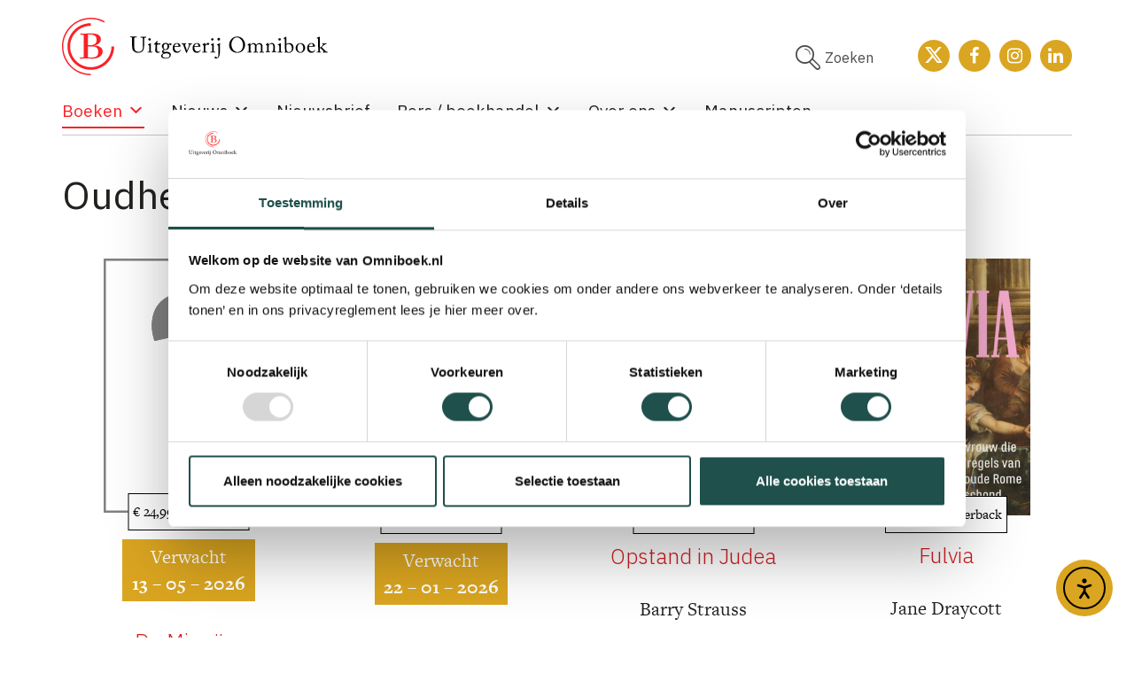

--- FILE ---
content_type: text/html; charset=UTF-8
request_url: https://www.omniboek.nl/boeken/oudheid/?bdb&subpage=2
body_size: 16917
content:
<!DOCTYPE html>
<html lang="nl-NL">

	
<head>
	 
		<!-- Google Tag Manager -->
		<script>(function(w,d,s,l,i){w[l]=w[l]||[];w[l].push({'gtm.start':
		new Date().getTime(),event:'gtm.js'});var f=d.getElementsByTagName(s)[0],
		j=d.createElement(s),dl=l!='dataLayer'?'&l='+l:'';j.async=true;j.src=
		'https://www.googletagmanager.com/gtm.js?id='+i+dl;f.parentNode.insertBefore(j,f);
		})(window,document,'script','dataLayer','GTM-P4BFZV5');</script>
		<!-- End Google Tag Manager -->
		
	<title>Uitgeverij Omniboek | Oudheid	
    </title>
		
		
	<meta charset="UTF-8" />
	<meta name="viewport" content="width=device-width, initial-scale=1">
	<link rel="stylesheet" type="text/css" href="https://www.omniboek.nl/wp-content/themes/omniboek_2021/style.css?v=2021" />
	<link rel="stylesheet" href="https://www.omniboek.nl/wp-content/themes/omniboek_2021/boekdb/styles.css" type="text/css" />
	<link rel="stylesheet" href="https://www.omniboek.nl/wp-content/themes/omniboek_2021/css/font-awesome.min.css" type="text/css" />
	<link rel="stylesheet" href="https://www.omniboek.nl/wp-content/themes/omniboek_2021/css/fontello.css" type="text/css" >
	<link rel="stylesheet" href="https://www.omniboek.nl/wp-content/themes/omniboek_2021/css/slick.css" type="text/css"/>
	<!-- // Add the new slick-theme.css if you want the default styling -->
	<link rel="stylesheet" href="https://www.omniboek.nl/wp-content/themes/omniboek_2021/css/slick-theme.css" type="text/css"/>
	<link rel="stylesheet" href="https://www.omniboek.nl/wp-content/themes/omniboek_2021/css/jquery.modal.css">
	<link rel="stylesheet" href="https://use.typekit.net/qwt6bog.css">
	<link href="https://fonts.googleapis.com/css2?family=IBM+Plex+Sans:wght@300;400;600&display=swap" rel="stylesheet">
	
		
			<script type="text/javascript">
			window.flatStyles = window.flatStyles || ''

			window.lightspeedOptimizeStylesheet = function () {
				const currentStylesheet = document.querySelector( '.tcb-lightspeed-style:not([data-ls-optimized])' )

				if ( currentStylesheet ) {
					try {
						if ( currentStylesheet.sheet && currentStylesheet.sheet.cssRules ) {
							if ( window.flatStyles ) {
								if ( this.optimizing ) {
									setTimeout( window.lightspeedOptimizeStylesheet.bind( this ), 24 )
								} else {
									this.optimizing = true;

									let rulesIndex = 0;

									while ( rulesIndex < currentStylesheet.sheet.cssRules.length ) {
										const rule = currentStylesheet.sheet.cssRules[ rulesIndex ]
										/* remove rules that already exist in the page */
										if ( rule.type === CSSRule.STYLE_RULE && window.flatStyles.includes( `${rule.selectorText}{` ) ) {
											currentStylesheet.sheet.deleteRule( rulesIndex )
										} else {
											rulesIndex ++
										}
									}
									/* optimize, mark it such, move to the next file, append the styles we have until now */
									currentStylesheet.setAttribute( 'data-ls-optimized', '1' )

									window.flatStyles += currentStylesheet.innerHTML

									this.optimizing = false
								}
							} else {
								window.flatStyles = currentStylesheet.innerHTML
								currentStylesheet.setAttribute( 'data-ls-optimized', '1' )
							}
						}
					} catch ( error ) {
						console.warn( error )
					}

					if ( currentStylesheet.parentElement.tagName !== 'HEAD' ) {
						/* always make sure that those styles end up in the head */
						const stylesheetID = currentStylesheet.id;
						/**
						 * make sure that there is only one copy of the css
						 * e.g display CSS
						 */
						if ( ( ! stylesheetID || ( stylesheetID && ! document.querySelector( `head #${stylesheetID}` ) ) ) ) {
							document.head.prepend( currentStylesheet )
						} else {
							currentStylesheet.remove();
						}
					}
				}
			}

			window.lightspeedOptimizeFlat = function ( styleSheetElement ) {
				if ( document.querySelectorAll( 'link[href*="thrive_flat.css"]' ).length > 1 ) {
					/* disable this flat if we already have one */
					styleSheetElement.setAttribute( 'disabled', true )
				} else {
					/* if this is the first one, make sure he's in head */
					if ( styleSheetElement.parentElement.tagName !== 'HEAD' ) {
						document.head.append( styleSheetElement )
					}
				}
			}
		</script>
		<meta name='robots' content='index, follow, max-image-preview:large, max-snippet:-1, max-video-preview:-1' />

<!-- Google Tag Manager for WordPress by gtm4wp.com -->
<script data-cfasync="false" data-pagespeed-no-defer>
	var gtm4wp_datalayer_name = "dataLayer";
	var dataLayer = dataLayer || [];
</script>
<!-- End Google Tag Manager for WordPress by gtm4wp.com -->
	<!-- This site is optimized with the Yoast SEO Premium plugin v26.6 (Yoast SEO v26.6) - https://yoast.com/wordpress/plugins/seo/ -->
	<link rel="canonical" href="https://www.omniboek.nl/boeken/oudheid/" />
	<meta property="og:locale" content="nl_NL" />
	<meta property="og:type" content="article" />
	<meta property="og:title" content="Oudheid" />
	<meta property="og:url" content="https://www.omniboek.nl/boeken/oudheid/" />
	<meta property="og:site_name" content="Uitgeverij Omniboek" />
	<meta property="article:modified_time" content="2024-03-28T10:07:42+00:00" />
	<meta name="twitter:card" content="summary_large_image" />
	<script type="application/ld+json" class="yoast-schema-graph">{"@context":"https://schema.org","@graph":[{"@type":"WebPage","@id":"https://www.omniboek.nl/boeken/oudheid/","url":"https://www.omniboek.nl/boeken/oudheid/","name":"Oudheid - Uitgeverij Omniboek","isPartOf":{"@id":"https://www.omniboek.nl/#website"},"datePublished":"2020-11-18T11:12:09+00:00","dateModified":"2024-03-28T10:07:42+00:00","breadcrumb":{"@id":"https://www.omniboek.nl/boeken/oudheid/#breadcrumb"},"inLanguage":"nl-NL","potentialAction":[{"@type":"ReadAction","target":["https://www.omniboek.nl/boeken/oudheid/"]}]},{"@type":"BreadcrumbList","@id":"https://www.omniboek.nl/boeken/oudheid/#breadcrumb","itemListElement":[{"@type":"ListItem","position":1,"name":"Home","item":"https://www.omniboek.nl/"},{"@type":"ListItem","position":2,"name":"Boeken","item":"https://www.omniboek.nl/boeken/"},{"@type":"ListItem","position":3,"name":"Oudheid"}]},{"@type":"WebSite","@id":"https://www.omniboek.nl/#website","url":"https://www.omniboek.nl/","name":"Uitgeverij Omniboek","description":"Boeken waar je de tijd voor mag nemen","potentialAction":[{"@type":"SearchAction","target":{"@type":"EntryPoint","urlTemplate":"https://www.omniboek.nl/?s={search_term_string}"},"query-input":{"@type":"PropertyValueSpecification","valueRequired":true,"valueName":"search_term_string"}}],"inLanguage":"nl-NL"}]}</script>
	<!-- / Yoast SEO Premium plugin. -->


<link rel='dns-prefetch' href='//cdn.elementor.com' />
<link rel='dns-prefetch' href='//www.googletagmanager.com' />
<link href='https://fonts.gstatic.com' crossorigin rel='preconnect' />
<link rel="alternate" title="oEmbed (JSON)" type="application/json+oembed" href="https://www.omniboek.nl/wp-json/oembed/1.0/embed?url=https%3A%2F%2Fwww.omniboek.nl%2Fboeken%2Foudheid%2F" />
<link rel="alternate" title="oEmbed (XML)" type="text/xml+oembed" href="https://www.omniboek.nl/wp-json/oembed/1.0/embed?url=https%3A%2F%2Fwww.omniboek.nl%2Fboeken%2Foudheid%2F&#038;format=xml" />
<style id='wp-img-auto-sizes-contain-inline-css' type='text/css'>
img:is([sizes=auto i],[sizes^="auto," i]){contain-intrinsic-size:3000px 1500px}
/*# sourceURL=wp-img-auto-sizes-contain-inline-css */
</style>
<style id='wp-emoji-styles-inline-css' type='text/css'>

	img.wp-smiley, img.emoji {
		display: inline !important;
		border: none !important;
		box-shadow: none !important;
		height: 1em !important;
		width: 1em !important;
		margin: 0 0.07em !important;
		vertical-align: -0.1em !important;
		background: none !important;
		padding: 0 !important;
	}
/*# sourceURL=wp-emoji-styles-inline-css */
</style>
<style id='wp-block-library-inline-css' type='text/css'>
:root{--wp-block-synced-color:#7a00df;--wp-block-synced-color--rgb:122,0,223;--wp-bound-block-color:var(--wp-block-synced-color);--wp-editor-canvas-background:#ddd;--wp-admin-theme-color:#007cba;--wp-admin-theme-color--rgb:0,124,186;--wp-admin-theme-color-darker-10:#006ba1;--wp-admin-theme-color-darker-10--rgb:0,107,160.5;--wp-admin-theme-color-darker-20:#005a87;--wp-admin-theme-color-darker-20--rgb:0,90,135;--wp-admin-border-width-focus:2px}@media (min-resolution:192dpi){:root{--wp-admin-border-width-focus:1.5px}}.wp-element-button{cursor:pointer}:root .has-very-light-gray-background-color{background-color:#eee}:root .has-very-dark-gray-background-color{background-color:#313131}:root .has-very-light-gray-color{color:#eee}:root .has-very-dark-gray-color{color:#313131}:root .has-vivid-green-cyan-to-vivid-cyan-blue-gradient-background{background:linear-gradient(135deg,#00d084,#0693e3)}:root .has-purple-crush-gradient-background{background:linear-gradient(135deg,#34e2e4,#4721fb 50%,#ab1dfe)}:root .has-hazy-dawn-gradient-background{background:linear-gradient(135deg,#faaca8,#dad0ec)}:root .has-subdued-olive-gradient-background{background:linear-gradient(135deg,#fafae1,#67a671)}:root .has-atomic-cream-gradient-background{background:linear-gradient(135deg,#fdd79a,#004a59)}:root .has-nightshade-gradient-background{background:linear-gradient(135deg,#330968,#31cdcf)}:root .has-midnight-gradient-background{background:linear-gradient(135deg,#020381,#2874fc)}:root{--wp--preset--font-size--normal:16px;--wp--preset--font-size--huge:42px}.has-regular-font-size{font-size:1em}.has-larger-font-size{font-size:2.625em}.has-normal-font-size{font-size:var(--wp--preset--font-size--normal)}.has-huge-font-size{font-size:var(--wp--preset--font-size--huge)}.has-text-align-center{text-align:center}.has-text-align-left{text-align:left}.has-text-align-right{text-align:right}.has-fit-text{white-space:nowrap!important}#end-resizable-editor-section{display:none}.aligncenter{clear:both}.items-justified-left{justify-content:flex-start}.items-justified-center{justify-content:center}.items-justified-right{justify-content:flex-end}.items-justified-space-between{justify-content:space-between}.screen-reader-text{border:0;clip-path:inset(50%);height:1px;margin:-1px;overflow:hidden;padding:0;position:absolute;width:1px;word-wrap:normal!important}.screen-reader-text:focus{background-color:#ddd;clip-path:none;color:#444;display:block;font-size:1em;height:auto;left:5px;line-height:normal;padding:15px 23px 14px;text-decoration:none;top:5px;width:auto;z-index:100000}html :where(.has-border-color){border-style:solid}html :where([style*=border-top-color]){border-top-style:solid}html :where([style*=border-right-color]){border-right-style:solid}html :where([style*=border-bottom-color]){border-bottom-style:solid}html :where([style*=border-left-color]){border-left-style:solid}html :where([style*=border-width]){border-style:solid}html :where([style*=border-top-width]){border-top-style:solid}html :where([style*=border-right-width]){border-right-style:solid}html :where([style*=border-bottom-width]){border-bottom-style:solid}html :where([style*=border-left-width]){border-left-style:solid}html :where(img[class*=wp-image-]){height:auto;max-width:100%}:where(figure){margin:0 0 1em}html :where(.is-position-sticky){--wp-admin--admin-bar--position-offset:var(--wp-admin--admin-bar--height,0px)}@media screen and (max-width:600px){html :where(.is-position-sticky){--wp-admin--admin-bar--position-offset:0px}}

/*# sourceURL=wp-block-library-inline-css */
</style><style id='global-styles-inline-css' type='text/css'>
:root{--wp--preset--aspect-ratio--square: 1;--wp--preset--aspect-ratio--4-3: 4/3;--wp--preset--aspect-ratio--3-4: 3/4;--wp--preset--aspect-ratio--3-2: 3/2;--wp--preset--aspect-ratio--2-3: 2/3;--wp--preset--aspect-ratio--16-9: 16/9;--wp--preset--aspect-ratio--9-16: 9/16;--wp--preset--color--black: #000000;--wp--preset--color--cyan-bluish-gray: #abb8c3;--wp--preset--color--white: #ffffff;--wp--preset--color--pale-pink: #f78da7;--wp--preset--color--vivid-red: #cf2e2e;--wp--preset--color--luminous-vivid-orange: #ff6900;--wp--preset--color--luminous-vivid-amber: #fcb900;--wp--preset--color--light-green-cyan: #7bdcb5;--wp--preset--color--vivid-green-cyan: #00d084;--wp--preset--color--pale-cyan-blue: #8ed1fc;--wp--preset--color--vivid-cyan-blue: #0693e3;--wp--preset--color--vivid-purple: #9b51e0;--wp--preset--gradient--vivid-cyan-blue-to-vivid-purple: linear-gradient(135deg,rgb(6,147,227) 0%,rgb(155,81,224) 100%);--wp--preset--gradient--light-green-cyan-to-vivid-green-cyan: linear-gradient(135deg,rgb(122,220,180) 0%,rgb(0,208,130) 100%);--wp--preset--gradient--luminous-vivid-amber-to-luminous-vivid-orange: linear-gradient(135deg,rgb(252,185,0) 0%,rgb(255,105,0) 100%);--wp--preset--gradient--luminous-vivid-orange-to-vivid-red: linear-gradient(135deg,rgb(255,105,0) 0%,rgb(207,46,46) 100%);--wp--preset--gradient--very-light-gray-to-cyan-bluish-gray: linear-gradient(135deg,rgb(238,238,238) 0%,rgb(169,184,195) 100%);--wp--preset--gradient--cool-to-warm-spectrum: linear-gradient(135deg,rgb(74,234,220) 0%,rgb(151,120,209) 20%,rgb(207,42,186) 40%,rgb(238,44,130) 60%,rgb(251,105,98) 80%,rgb(254,248,76) 100%);--wp--preset--gradient--blush-light-purple: linear-gradient(135deg,rgb(255,206,236) 0%,rgb(152,150,240) 100%);--wp--preset--gradient--blush-bordeaux: linear-gradient(135deg,rgb(254,205,165) 0%,rgb(254,45,45) 50%,rgb(107,0,62) 100%);--wp--preset--gradient--luminous-dusk: linear-gradient(135deg,rgb(255,203,112) 0%,rgb(199,81,192) 50%,rgb(65,88,208) 100%);--wp--preset--gradient--pale-ocean: linear-gradient(135deg,rgb(255,245,203) 0%,rgb(182,227,212) 50%,rgb(51,167,181) 100%);--wp--preset--gradient--electric-grass: linear-gradient(135deg,rgb(202,248,128) 0%,rgb(113,206,126) 100%);--wp--preset--gradient--midnight: linear-gradient(135deg,rgb(2,3,129) 0%,rgb(40,116,252) 100%);--wp--preset--font-size--small: 13px;--wp--preset--font-size--medium: 20px;--wp--preset--font-size--large: 36px;--wp--preset--font-size--x-large: 42px;--wp--preset--spacing--20: 0.44rem;--wp--preset--spacing--30: 0.67rem;--wp--preset--spacing--40: 1rem;--wp--preset--spacing--50: 1.5rem;--wp--preset--spacing--60: 2.25rem;--wp--preset--spacing--70: 3.38rem;--wp--preset--spacing--80: 5.06rem;--wp--preset--shadow--natural: 6px 6px 9px rgba(0, 0, 0, 0.2);--wp--preset--shadow--deep: 12px 12px 50px rgba(0, 0, 0, 0.4);--wp--preset--shadow--sharp: 6px 6px 0px rgba(0, 0, 0, 0.2);--wp--preset--shadow--outlined: 6px 6px 0px -3px rgb(255, 255, 255), 6px 6px rgb(0, 0, 0);--wp--preset--shadow--crisp: 6px 6px 0px rgb(0, 0, 0);}:where(.is-layout-flex){gap: 0.5em;}:where(.is-layout-grid){gap: 0.5em;}body .is-layout-flex{display: flex;}.is-layout-flex{flex-wrap: wrap;align-items: center;}.is-layout-flex > :is(*, div){margin: 0;}body .is-layout-grid{display: grid;}.is-layout-grid > :is(*, div){margin: 0;}:where(.wp-block-columns.is-layout-flex){gap: 2em;}:where(.wp-block-columns.is-layout-grid){gap: 2em;}:where(.wp-block-post-template.is-layout-flex){gap: 1.25em;}:where(.wp-block-post-template.is-layout-grid){gap: 1.25em;}.has-black-color{color: var(--wp--preset--color--black) !important;}.has-cyan-bluish-gray-color{color: var(--wp--preset--color--cyan-bluish-gray) !important;}.has-white-color{color: var(--wp--preset--color--white) !important;}.has-pale-pink-color{color: var(--wp--preset--color--pale-pink) !important;}.has-vivid-red-color{color: var(--wp--preset--color--vivid-red) !important;}.has-luminous-vivid-orange-color{color: var(--wp--preset--color--luminous-vivid-orange) !important;}.has-luminous-vivid-amber-color{color: var(--wp--preset--color--luminous-vivid-amber) !important;}.has-light-green-cyan-color{color: var(--wp--preset--color--light-green-cyan) !important;}.has-vivid-green-cyan-color{color: var(--wp--preset--color--vivid-green-cyan) !important;}.has-pale-cyan-blue-color{color: var(--wp--preset--color--pale-cyan-blue) !important;}.has-vivid-cyan-blue-color{color: var(--wp--preset--color--vivid-cyan-blue) !important;}.has-vivid-purple-color{color: var(--wp--preset--color--vivid-purple) !important;}.has-black-background-color{background-color: var(--wp--preset--color--black) !important;}.has-cyan-bluish-gray-background-color{background-color: var(--wp--preset--color--cyan-bluish-gray) !important;}.has-white-background-color{background-color: var(--wp--preset--color--white) !important;}.has-pale-pink-background-color{background-color: var(--wp--preset--color--pale-pink) !important;}.has-vivid-red-background-color{background-color: var(--wp--preset--color--vivid-red) !important;}.has-luminous-vivid-orange-background-color{background-color: var(--wp--preset--color--luminous-vivid-orange) !important;}.has-luminous-vivid-amber-background-color{background-color: var(--wp--preset--color--luminous-vivid-amber) !important;}.has-light-green-cyan-background-color{background-color: var(--wp--preset--color--light-green-cyan) !important;}.has-vivid-green-cyan-background-color{background-color: var(--wp--preset--color--vivid-green-cyan) !important;}.has-pale-cyan-blue-background-color{background-color: var(--wp--preset--color--pale-cyan-blue) !important;}.has-vivid-cyan-blue-background-color{background-color: var(--wp--preset--color--vivid-cyan-blue) !important;}.has-vivid-purple-background-color{background-color: var(--wp--preset--color--vivid-purple) !important;}.has-black-border-color{border-color: var(--wp--preset--color--black) !important;}.has-cyan-bluish-gray-border-color{border-color: var(--wp--preset--color--cyan-bluish-gray) !important;}.has-white-border-color{border-color: var(--wp--preset--color--white) !important;}.has-pale-pink-border-color{border-color: var(--wp--preset--color--pale-pink) !important;}.has-vivid-red-border-color{border-color: var(--wp--preset--color--vivid-red) !important;}.has-luminous-vivid-orange-border-color{border-color: var(--wp--preset--color--luminous-vivid-orange) !important;}.has-luminous-vivid-amber-border-color{border-color: var(--wp--preset--color--luminous-vivid-amber) !important;}.has-light-green-cyan-border-color{border-color: var(--wp--preset--color--light-green-cyan) !important;}.has-vivid-green-cyan-border-color{border-color: var(--wp--preset--color--vivid-green-cyan) !important;}.has-pale-cyan-blue-border-color{border-color: var(--wp--preset--color--pale-cyan-blue) !important;}.has-vivid-cyan-blue-border-color{border-color: var(--wp--preset--color--vivid-cyan-blue) !important;}.has-vivid-purple-border-color{border-color: var(--wp--preset--color--vivid-purple) !important;}.has-vivid-cyan-blue-to-vivid-purple-gradient-background{background: var(--wp--preset--gradient--vivid-cyan-blue-to-vivid-purple) !important;}.has-light-green-cyan-to-vivid-green-cyan-gradient-background{background: var(--wp--preset--gradient--light-green-cyan-to-vivid-green-cyan) !important;}.has-luminous-vivid-amber-to-luminous-vivid-orange-gradient-background{background: var(--wp--preset--gradient--luminous-vivid-amber-to-luminous-vivid-orange) !important;}.has-luminous-vivid-orange-to-vivid-red-gradient-background{background: var(--wp--preset--gradient--luminous-vivid-orange-to-vivid-red) !important;}.has-very-light-gray-to-cyan-bluish-gray-gradient-background{background: var(--wp--preset--gradient--very-light-gray-to-cyan-bluish-gray) !important;}.has-cool-to-warm-spectrum-gradient-background{background: var(--wp--preset--gradient--cool-to-warm-spectrum) !important;}.has-blush-light-purple-gradient-background{background: var(--wp--preset--gradient--blush-light-purple) !important;}.has-blush-bordeaux-gradient-background{background: var(--wp--preset--gradient--blush-bordeaux) !important;}.has-luminous-dusk-gradient-background{background: var(--wp--preset--gradient--luminous-dusk) !important;}.has-pale-ocean-gradient-background{background: var(--wp--preset--gradient--pale-ocean) !important;}.has-electric-grass-gradient-background{background: var(--wp--preset--gradient--electric-grass) !important;}.has-midnight-gradient-background{background: var(--wp--preset--gradient--midnight) !important;}.has-small-font-size{font-size: var(--wp--preset--font-size--small) !important;}.has-medium-font-size{font-size: var(--wp--preset--font-size--medium) !important;}.has-large-font-size{font-size: var(--wp--preset--font-size--large) !important;}.has-x-large-font-size{font-size: var(--wp--preset--font-size--x-large) !important;}
/*# sourceURL=global-styles-inline-css */
</style>

<style id='classic-theme-styles-inline-css' type='text/css'>
/*! This file is auto-generated */
.wp-block-button__link{color:#fff;background-color:#32373c;border-radius:9999px;box-shadow:none;text-decoration:none;padding:calc(.667em + 2px) calc(1.333em + 2px);font-size:1.125em}.wp-block-file__button{background:#32373c;color:#fff;text-decoration:none}
/*# sourceURL=/wp-includes/css/classic-themes.min.css */
</style>
<link rel='stylesheet' id='twenty20-css' href='https://www.omniboek.nl/wp-content/plugins/twenty20/assets/css/twenty20.css?ver=2.0.4' type='text/css' media='all' />
<link rel='stylesheet' id='megamenu-css' href='https://www.omniboek.nl/wp-content/uploads/maxmegamenu/style.css?ver=f04e30' type='text/css' media='all' />
<link rel='stylesheet' id='dashicons-css' href='https://www.omniboek.nl/wp-includes/css/dashicons.min.css?ver=6.9' type='text/css' media='all' />
<link rel='stylesheet' id='ea11y-widget-fonts-css' href='https://www.omniboek.nl/wp-content/plugins/pojo-accessibility/assets/build/fonts.css?ver=3.9.1' type='text/css' media='all' />
<link rel='stylesheet' id='ea11y-skip-link-css' href='https://www.omniboek.nl/wp-content/plugins/pojo-accessibility/assets/build/skip-link.css?ver=3.9.1' type='text/css' media='all' />
<script type="text/javascript" src="https://www.omniboek.nl/wp-includes/js/jquery/jquery.min.js?ver=3.7.1" id="jquery-core-js"></script>
<script type="text/javascript" src="https://www.omniboek.nl/wp-includes/js/jquery/jquery-migrate.min.js?ver=3.4.1" id="jquery-migrate-js"></script>
<script type="text/javascript" id="events-manager-js-extra">
/* <![CDATA[ */
var EM = {"ajaxurl":"https://www.omniboek.nl/wp-admin/admin-ajax.php","locationajaxurl":"https://www.omniboek.nl/wp-admin/admin-ajax.php?action=locations_search","firstDay":"1","locale":"nl","dateFormat":"yy-mm-dd","ui_css":"https://www.omniboek.nl/wp-content/plugins/events-manager/includes/css/jquery-ui/build.min.css","show24hours":"1","is_ssl":"1","autocomplete_limit":"10","calendar":{"breakpoints":{"small":560,"medium":908,"large":false},"month_format":"M Y"},"phone":"","datepicker":{"format":"d/m/Y","locale":"nl"},"search":{"breakpoints":{"small":650,"medium":850,"full":false}},"url":"https://www.omniboek.nl/wp-content/plugins/events-manager","assets":{"input.em-uploader":{"js":{"em-uploader":{"url":"https://www.omniboek.nl/wp-content/plugins/events-manager/includes/js/em-uploader.js?v=7.2.3.1","event":"em_uploader_ready"}}},".em-event-editor":{"js":{"event-editor":{"url":"https://www.omniboek.nl/wp-content/plugins/events-manager/includes/js/events-manager-event-editor.js?v=7.2.3.1","event":"em_event_editor_ready"}},"css":{"event-editor":"https://www.omniboek.nl/wp-content/plugins/events-manager/includes/css/events-manager-event-editor.min.css?v=7.2.3.1"}},".em-recurrence-sets, .em-timezone":{"js":{"luxon":{"url":"luxon/luxon.js?v=7.2.3.1","event":"em_luxon_ready"}}},".em-booking-form, #em-booking-form, .em-booking-recurring, .em-event-booking-form":{"js":{"em-bookings":{"url":"https://www.omniboek.nl/wp-content/plugins/events-manager/includes/js/bookingsform.js?v=7.2.3.1","event":"em_booking_form_js_loaded"}}},"#em-opt-archetypes":{"js":{"archetypes":"https://www.omniboek.nl/wp-content/plugins/events-manager/includes/js/admin-archetype-editor.js?v=7.2.3.1","archetypes_ms":"https://www.omniboek.nl/wp-content/plugins/events-manager/includes/js/admin-archetypes.js?v=7.2.3.1","qs":"qs/qs.js?v=7.2.3.1"}}},"cached":"1","bookingInProgress":"Wacht tot de reservering verstuurd is.","tickets_save":"Ticket opslaan","bookingajaxurl":"https://www.omniboek.nl/wp-admin/admin-ajax.php","bookings_export_save":"Exporteer boekingen","bookings_settings_save":"Instellingen opslaan","booking_delete":"Weet je zeker dat je dit wilt verwijderen?","booking_offset":"30","bookings":{"submit_button":{"text":{"default":"Reservering versturen","free":"Reservering versturen","payment":"Reservering versturen","processing":"Processing ..."}},"update_listener":""},"bb_full":"Uitverkocht","bb_book":"Reserveer nu","bb_booking":"Reserveren...","bb_booked":"Reservering verstuurd","bb_error":"Reservering Error. Opnieuw proberen?","bb_cancel":"Annuleren","bb_canceling":"Bezig met annuleren...","bb_cancelled":"Geannuleerd","bb_cancel_error":"Geannuleerd Error. Opnieuw proberen?","txt_search":"Zoeken","txt_searching":"Bezig met zoeken...","txt_loading":"Aan het laden...","event_detach_warning":"Weet je zeker dat je dit evenement wil loskoppelen? Door dit te doen, zal dit evenement onafhankelijk zijn van de terugkerende reeks evenementen.","delete_recurrence_warning":"Weet je zeker dat je alle herhalingen van dit evenement wil verwijderen? Alle evenementen worden naar de prullenbak verplaatst.","disable_bookings_warning":"Weet je zeker dat je boekingen wil uitschakelen? Als je dit doet en opslaat, verlies je alle eerdere boekingen. Als je verdere boekingen wil voorkomen, verminder dan het aantal beschikbare plaatsen tot het aantal boekingen dat je momenteel hebt","booking_warning_cancel":"Weet je zeker dat je de reservering wilt annuleren?"};
//# sourceURL=events-manager-js-extra
/* ]]> */
</script>
<script type="text/javascript" src="https://www.omniboek.nl/wp-content/plugins/events-manager/includes/js/events-manager.js?ver=7.2.3.1" id="events-manager-js"></script>
<script type="text/javascript" src="https://www.omniboek.nl/wp-content/plugins/events-manager/includes/external/flatpickr/l10n/nl.js?ver=7.2.3.1" id="em-flatpickr-localization-js"></script>
<script type="text/javascript" id="tho-header-js-js-extra">
/* <![CDATA[ */
var THO_Head = {"variations":[],"post_id":"3689","element_tag":"thrive_headline","woo_tag":"tho_woo"};
//# sourceURL=tho-header-js-js-extra
/* ]]> */
</script>
<script type="text/javascript" src="https://www.omniboek.nl/wp-content/plugins/thrive-headline-optimizer/frontend/js/header.min.js?ver=2.3.1" id="tho-header-js-js"></script>
<link rel="https://api.w.org/" href="https://www.omniboek.nl/wp-json/" /><link rel="alternate" title="JSON" type="application/json" href="https://www.omniboek.nl/wp-json/wp/v2/pages/3689" /><link rel="EditURI" type="application/rsd+xml" title="RSD" href="https://www.omniboek.nl/xmlrpc.php?rsd" />
<meta name="generator" content="WordPress 6.9" />
<link rel='shortlink' href='https://www.omniboek.nl/?p=3689' />
<meta name="generator" content="Site Kit by Google 1.168.0" /><!-- Google tag (gtag.js) -->
<script async src="https://www.googletagmanager.com/gtag/js?id=AW-10954434380"></script>
<script>
  window.dataLayer = window.dataLayer || [];
  function gtag(){dataLayer.push(arguments);}
  gtag('js', new Date());

  gtag('config', 'AW-10954434380');
</script><style type="text/css" id="tve_global_variables">:root{--tcb-color-0:rgb(34, 155, 84);--tcb-color-0-h:144;--tcb-color-0-s:64%;--tcb-color-0-l:37%;--tcb-color-0-a:1;--tcb-background-author-image:url(https://secure.gravatar.com/avatar/bdf9219871fee13136987787ae0b4995ae85fe37a52d8a034163c4326dd837c1?s=256&d=mm&r=g);--tcb-background-user-image:url();--tcb-background-featured-image-thumbnail:url(https://www.omniboek.nl/wp-content/plugins/thrive-visual-editor/editor/css/images/featured_image.png);}</style>
<!-- Google Tag Manager for WordPress by gtm4wp.com -->
<!-- GTM Container placement set to footer -->
<script data-cfasync="false" data-pagespeed-no-defer type="text/javascript">
</script>
<!-- End Google Tag Manager for WordPress by gtm4wp.com --><style type="text/css" id="thrive-default-styles"></style><link rel="icon" href="https://www.omniboek.nl/wp-content/uploads/2018/04/favicon_omniboek-150x150.gif" sizes="32x32" />
<link rel="icon" href="https://www.omniboek.nl/wp-content/uploads/2018/04/favicon_omniboek.gif" sizes="192x192" />
<link rel="apple-touch-icon" href="https://www.omniboek.nl/wp-content/uploads/2018/04/favicon_omniboek.gif" />
<meta name="msapplication-TileImage" content="https://www.omniboek.nl/wp-content/uploads/2018/04/favicon_omniboek.gif" />
<style type="text/css">/** Mega Menu CSS: fs **/</style>
	<script type="text/javascript" src="https://www.omniboek.nl/wp-content/themes/omniboek_2021/js/jquery.lazyload.js"  charset="utf-8"></script>
	<script type="text/javascript" src="https://www.omniboek.nl/wp-content/themes/omniboek_2021/js/jquery.modal.js"  charset="utf-8"></script>
	<script src="https://www.omniboek.nl/wp-content/themes/omniboek_2021/js/jquery.zoom.js" type="text/javascript" ></script>
	<script src="https://www.omniboek.nl/wp-content/themes/omniboek_2021/js/slick.min.js" type="text/javascript" ></script>
	<script type="text/javascript">	
		jQuery(document).ready(function() {
			
			jQuery("#row_slider_holder_jquery").attr("style", "height: auto; margin-bottom: 90px !important;");
			jQuery("#row_slider_holder_non_jquery").hide();
			
			// lazyload for images
			jQuery("img.lazy").lazyload({
				threshold : 150
			});
			
			// function to show submenu on mobile devices
			jQuery("#menu_mobile").mousedown(function() {
				
				if (  !jQuery(".row_menu").hasClass("open") ) {
					jQuery(".row_menu").addClass("open");
					jQuery("#menu_mobile_holder").addClass("menu_mobile_holder_open");
					jQuery("html, body").animate({ scrollTop: 0 }, "fast");
					jQuery(".row_menu").show();
				} else {
					jQuery(".row_menu").removeClass("open");
					jQuery("#menu_mobile_holder").removeClass("menu_mobile_holder_open");
					jQuery("html, body").animate({ scrollTop: 0 }, "fast");
					jQuery(".row_menu").hide();
				}
			});
			
			// slider header afbeeldingen
			jQuery("#slider_header").slick({
				autoplay:true,
				speed: 300,
				prevArrow: '<div id="slider_prev_button"><i class="icon-left-open-big"></i></div>',
				nextArrow: '<div id="slider_next_button"><i class="icon-right-open-big"></i></div>',
			});
			
			jQuery("#slider_pause_button").mousedown(function() {
				jQuery("#slider_header").slick('slickPause');
				jQuery("#slider_pause_button").attr("style", "display: none !important");
				jQuery("#slider_play_button").attr("style", "display: block !important");
			});
			jQuery("#slider_play_button").mousedown(function() {
				jQuery("#slider_header").slick('slickPlay');
				jQuery("#slider_pause_button").attr("style", "display: block !important");
				jQuery("#slider_play_button").attr("style", "display: none !important");
			});
			
			
			jQuery("#icon_search").mousedown(function() {
				jQuery("#row_search").toggle();
			});
			jQuery("#search_mobile").click(function() {
				jQuery("#row_search").toggle();
			});
			
						
		});
	</script>
	
<link rel='stylesheet' id='block-acf-booksetalage-css' href='https://www.omniboek.nl/wp-content/themes/omniboek_2021/style.css?ver=6.7.0.2' type='text/css' media='all' />
</head>
<body>
 
	<!-- Google Tag Manager (noscript) -->
	<noscript><iframe src="https://www.googletagmanager.com/ns.html?id=GTM-P4BFZV5"
	height="0" width="0" style="display:none;visibility:hidden"></iframe></noscript>
	<!-- End Google Tag Manager (noscript) -->

	<div id="search_mobile"><i class="icon-search"></i></div>

<header>	
	<div class="container">
		<div class="row">
			<div class="col-md-5 col-logo"><a href="https://www.omniboek.nl/"><img src="https://www.omniboek.nl/wp-content/themes/omniboek_2021/images/logo_omniboek_origineel.svg" alt="Uitgeverij Omniboek"  class="mobile_only" id="logo_mobile" width="195" height="100" /><img src="https://www.omniboek.nl/wp-content/themes/omniboek_2021/images/logo_omniboek_liggend.svg" alt="Uitgeverij Omniboek" id="logo" class="desktop_only" width="300" height="65" /></a><hr/></div>
			<div class="col-md-7">
					<ul id="header_icons">
						<li id="icon_search"><i class="icon-search"></i> Zoeken</li>
						<li><a href="https://twitter.com/uitg_omniboek" target="_blank" aria-label="Twitter"><div class="icon_holder"><svg xmlns="http://www.w3.org/2000/svg" height="28px" viewBox="0 0 512 512" style="padding-top:6px;"><path d="M389.2 48h70.6L305.6 224.2 487 464H345L233.7 318.6 106.5 464H35.8L200.7 275.5 26.8 48H172.4L272.9 180.9 389.2 48zM364.4 421.8h39.1L151.1 88h-42L364.4 421.8z" fill="white"/></svg></div></a></li>
						<li class="first_li"><a href="https://www.facebook.com/omniboek/" target="_blank" aria-label="Facebook"><div class="icon_holder"><i class="fa fa-facebook fa-fw"></i></div></a></li>
						<li class="first_li"><a href="https://www.instagram.com/uitgeverij_omniboek/" target="_blank" aria-label="Instagram"><div class="icon_holder"><i class="fa fa-instagram fa-fw"></i></div></a></li>
						<li><a href="https://www.linkedin.com/company/uitgeverij-omniboek/" target="_blank" aria-label="LinkedIn"><div class="icon_holder"><i class="fa fa-linkedin fa-fw"></i></div></a></li>
					</ul>
			</div>
		</div>



			<div class="row" id="row_search">
				<div class="col-md-12">
					
<form action="https://www.omniboek.nl/" method="get" id="search_form">
<ul id="searchform">
    <li id="text_field"><input type="text" name="s" id="search_text" value="" /></li> 
    <li id="search_button"><input name="" type="submit" value="Zoek" class="button" /></li>
</ul>
</form>
				</div>
			</div>


		<div class="row row_menu">
			<div class="col-md-12">
				<nav><div id="mega-menu-wrap-main-menu_max" class="mega-menu-wrap"><div class="mega-menu-toggle"><div class="mega-toggle-blocks-left"></div><div class="mega-toggle-blocks-center"></div><div class="mega-toggle-blocks-right"><div class='mega-toggle-block mega-menu-toggle-animated-block mega-toggle-block-1' id='mega-toggle-block-1'><button aria-label="Toggle Menu" class="mega-toggle-animated mega-toggle-animated-slider" type="button" aria-expanded="false">
                  <span class="mega-toggle-animated-box">
                    <span class="mega-toggle-animated-inner"></span>
                  </span>
                </button></div></div></div><ul id="mega-menu-main-menu_max" class="mega-menu max-mega-menu mega-menu-horizontal mega-no-js" data-event="hover_intent" data-effect="fade_up" data-effect-speed="200" data-effect-mobile="slide_right" data-effect-speed-mobile="200" data-mobile-force-width="false" data-second-click="go" data-document-click="collapse" data-vertical-behaviour="standard" data-breakpoint="992" data-unbind="true" data-mobile-state="collapse_all" data-mobile-direction="vertical" data-hover-intent-timeout="300" data-hover-intent-interval="100"><li class="mega-menu-item mega-menu-item-type-post_type mega-menu-item-object-page mega-current-page-ancestor mega-current-menu-ancestor mega-current-menu-parent mega-current-page-parent mega-current_page_parent mega-current_page_ancestor mega-menu-item-has-children mega-align-bottom-left mega-menu-flyout mega-menu-item-186" id="mega-menu-item-186"><a class="mega-menu-link" href="https://www.omniboek.nl/boeken/" aria-expanded="false" tabindex="0">Boeken<span class="mega-indicator" aria-hidden="true"></span></a>
<ul class="mega-sub-menu">
<li class="mega-menu-item mega-menu-item-type-post_type mega-menu-item-object-page mega-menu-item-10052" id="mega-menu-item-10052"><a class="mega-menu-link" href="https://www.omniboek.nl/boeken/nieuw/">Nieuw</a></li><li class="mega-menu-item mega-menu-item-type-post_type mega-menu-item-object-page mega-menu-item-194" id="mega-menu-item-194"><a class="mega-menu-link" href="https://www.omniboek.nl/boeken/catalogi/">Catalogi</a></li><li class="mega-menu-item mega-menu-item-type-post_type mega-menu-item-object-page mega-menu-item-253" id="mega-menu-item-253"><a class="mega-menu-link" href="https://www.omniboek.nl/boeken/verwacht/">Verwacht</a></li><li class="mega-menu-item mega-menu-item-type-post_type mega-menu-item-object-page mega-menu-item-3704" id="mega-menu-item-3704"><a class="mega-menu-link" href="https://www.omniboek.nl/boeken/algemene-geschiedenis/">Algemene geschiedenis</a></li><li class="mega-menu-item mega-menu-item-type-post_type mega-menu-item-object-page mega-current-menu-item mega-page_item mega-page-item-3689 mega-current_page_item mega-menu-item-3710" id="mega-menu-item-3710"><a class="mega-menu-link" href="https://www.omniboek.nl/boeken/oudheid/" aria-current="page">Oudheid</a></li><li class="mega-menu-item mega-menu-item-type-post_type mega-menu-item-object-page mega-menu-item-3709" id="mega-menu-item-3709"><a class="mega-menu-link" href="https://www.omniboek.nl/boeken/middeleeuwen/">Middeleeuwen</a></li><li class="mega-menu-item mega-menu-item-type-post_type mega-menu-item-object-page mega-menu-item-3708" id="mega-menu-item-3708"><a class="mega-menu-link" href="https://www.omniboek.nl/boeken/opstand-republiek-en-revolutie/">Opstand, republiek en revolutie</a></li><li class="mega-menu-item mega-menu-item-type-post_type mega-menu-item-object-page mega-menu-item-3706" id="mega-menu-item-3706"><a class="mega-menu-link" href="https://www.omniboek.nl/boeken/tweede-wereldoorlog/">Tweede Wereldoorlog</a></li><li class="mega-menu-item mega-menu-item-type-post_type mega-menu-item-object-page mega-menu-item-3707" id="mega-menu-item-3707"><a class="mega-menu-link" href="https://www.omniboek.nl/boeken/twintigste-eeuw/">Twintigste eeuw</a></li><li class="mega-menu-item mega-menu-item-type-post_type mega-menu-item-object-page mega-menu-item-3705" id="mega-menu-item-3705"><a class="mega-menu-link" href="https://www.omniboek.nl/boeken/jeugdboeken/">Jeugdboeken</a></li></ul>
</li><li class="mega-menu-item mega-menu-item-type-taxonomy mega-menu-item-object-category mega-menu-item-has-children mega-align-bottom-left mega-menu-flyout mega-menu-item-97" id="mega-menu-item-97"><a class="mega-menu-link" href="https://www.omniboek.nl/nieuws/" aria-expanded="false" tabindex="0">Nieuws<span class="mega-indicator" aria-hidden="true"></span></a>
<ul class="mega-sub-menu">
<li class="mega-menu-item mega-menu-item-type-post_type mega-menu-item-object-page mega-menu-item-80" id="mega-menu-item-80"><a class="mega-menu-link" href="https://www.omniboek.nl/agenda/">Agenda</a></li><li class="mega-menu-item mega-menu-item-type-taxonomy mega-menu-item-object-category mega-menu-item-191" id="mega-menu-item-191"><a class="mega-menu-link" href="https://www.omniboek.nl/nieuws/">Nieuwsberichten</a></li></ul>
</li><li class="mega-menu-item mega-menu-item-type-post_type mega-menu-item-object-page mega-align-bottom-left mega-menu-flyout mega-menu-item-46" id="mega-menu-item-46"><a class="mega-menu-link" href="https://www.omniboek.nl/nieuwsbrief/" tabindex="0">Nieuwsbrief</a></li><li class="mega-menu-item mega-menu-item-type-post_type mega-menu-item-object-page mega-menu-item-has-children mega-align-bottom-left mega-menu-flyout mega-menu-item-47" id="mega-menu-item-47"><a class="mega-menu-link" href="https://www.omniboek.nl/pers-boekhandel/" aria-expanded="false" tabindex="0">Pers / boekhandel<span class="mega-indicator" aria-hidden="true"></span></a>
<ul class="mega-sub-menu">
<li class="mega-menu-item mega-menu-item-type-post_type mega-menu-item-object-page mega-menu-item-9798" id="mega-menu-item-9798"><a class="mega-menu-link" href="https://www.omniboek.nl/aanvraagformulier/">Aanvraagformulier</a></li></ul>
</li><li class="mega-menu-item mega-menu-item-type-post_type mega-menu-item-object-page mega-menu-item-has-children mega-align-bottom-left mega-menu-flyout mega-menu-item-187" id="mega-menu-item-187"><a class="mega-menu-link" href="https://www.omniboek.nl/over-ons/" aria-expanded="false" tabindex="0">Over ons<span class="mega-indicator" aria-hidden="true"></span></a>
<ul class="mega-sub-menu">
<li class="mega-menu-item mega-menu-item-type-post_type mega-menu-item-object-page mega-menu-item-3940" id="mega-menu-item-3940"><a class="mega-menu-link" href="https://www.omniboek.nl/over-ons/">Over ons</a></li></ul>
</li><li class="mega-menu-item mega-menu-item-type-post_type mega-menu-item-object-page mega-menu-item-5086" id="mega-menu-item-5086"><a class="mega-menu-link" href="https://www.omniboek.nl/manuscripten/" tabindex="0">Manuscripten</a></li></ul></div></nav>
			</div>
		</div>
	</div>
</header>
<main id="content">
	<div class="container">
<div class="row row_content">
	<div class="col-lg-12">

					<h1>Oudheid</h1>			


		
				<ul class="boekdb_v2_books_etalage">
									<li>
						<a href="https://www.omniboek.nl/boek/de-minoers/">
							<div class="boekdb_v2_books_etalage_cover">
								<img decoding="async" src="https://www.omniboek.nl/wp-content/themes/omniboek_2021/boekdb/cover_leeg.png" class="attachment-cover-thumbnail size-cover-thumbnail wp-post-image" alt="" loading="lazy" width="320" height="480">								<div class="boekdb_v2_books_etalage_price_booktype">
																		€&nbsp;24,99&nbsp;|&nbsp;Paperback								</div>
							</div>
													<div class="boekdb_v2_book_overview_label_expected">
									Verwacht
																			<br/><b>13 &#8211; 05 &#8211; 2026</b>
																</div>
												<h3>De Minoërs</h3></a>
						<ul class="boekdb_v2_books_etalage_authors">
																	<li>Ellen Adams</li>
												</ul>
						
					</li>
									<li>
						<a href="https://www.omniboek.nl/boek/sparta/">
							<div class="boekdb_v2_books_etalage_cover">
								<img decoding="async" width="320" height="487" src="https://www.omniboek.nl/wp-content/uploads/2025/12/9789401920513_frontcover_original-320x487.jpg" class="attachment-cover-thumbnail size-cover-thumbnail wp-post-image" alt="" srcset="https://www.omniboek.nl/wp-content/uploads/2025/12/9789401920513_frontcover_original-320x487.jpg 320w, https://www.omniboek.nl/wp-content/uploads/2025/12/9789401920513_frontcover_original-460x700.jpg 460w, https://www.omniboek.nl/wp-content/uploads/2025/12/9789401920513_frontcover_original-673x1024.jpg 673w, https://www.omniboek.nl/wp-content/uploads/2025/12/9789401920513_frontcover_original-768x1168.jpg 768w, https://www.omniboek.nl/wp-content/uploads/2025/12/9789401920513_frontcover_original.jpg 960w" sizes="(max-width: 320px) 100vw, 320px" />								<div class="boekdb_v2_books_etalage_price_booktype">
																		€&nbsp;34,99&nbsp;|&nbsp;Paperback								</div>
							</div>
													<div class="boekdb_v2_book_overview_label_expected">
									Verwacht
																			<br/><b>22 &#8211; 01 &#8211; 2026</b>
																</div>
												<h3>Sparta</h3></a>
						<ul class="boekdb_v2_books_etalage_authors">
																	<li>Andrew Bayliss</li>
												</ul>
						
					</li>
									<li>
						<a href="https://www.omniboek.nl/boek/opstand-in-judea/">
							<div class="boekdb_v2_books_etalage_cover">
								<img decoding="async" width="320" height="487" src="https://www.omniboek.nl/wp-content/uploads/2025/10/9789401921268_frontcover_original-320x487.jpg" class="attachment-cover-thumbnail size-cover-thumbnail wp-post-image" alt="" srcset="https://www.omniboek.nl/wp-content/uploads/2025/10/9789401921268_frontcover_original-320x487.jpg 320w, https://www.omniboek.nl/wp-content/uploads/2025/10/9789401921268_frontcover_original-460x700.jpg 460w, https://www.omniboek.nl/wp-content/uploads/2025/10/9789401921268_frontcover_original-673x1024.jpg 673w, https://www.omniboek.nl/wp-content/uploads/2025/10/9789401921268_frontcover_original-768x1168.jpg 768w, https://www.omniboek.nl/wp-content/uploads/2025/10/9789401921268_frontcover_original.jpg 960w" sizes="(max-width: 320px) 100vw, 320px" />								<div class="boekdb_v2_books_etalage_price_booktype">
																		€&nbsp;34,99&nbsp;|&nbsp;Paperback								</div>
							</div>
												<h3>Opstand in Judea</h3></a>
						<ul class="boekdb_v2_books_etalage_authors">
																	<li>Barry Strauss</li>
												</ul>
						
					</li>
									<li>
						<a href="https://www.omniboek.nl/boek/fulvia/">
							<div class="boekdb_v2_books_etalage_cover">
								<img decoding="async" width="320" height="486" src="https://www.omniboek.nl/wp-content/uploads/2025/04/9789401920209_frontcover_original-320x486.jpg" class="attachment-cover-thumbnail size-cover-thumbnail wp-post-image" alt="" srcset="https://www.omniboek.nl/wp-content/uploads/2025/04/9789401920209_frontcover_original-320x486.jpg 320w, https://www.omniboek.nl/wp-content/uploads/2025/04/9789401920209_frontcover_original-461x700.jpg 461w, https://www.omniboek.nl/wp-content/uploads/2025/04/9789401920209_frontcover_original-675x1024.jpg 675w, https://www.omniboek.nl/wp-content/uploads/2025/04/9789401920209_frontcover_original-768x1166.jpg 768w, https://www.omniboek.nl/wp-content/uploads/2025/04/9789401920209_frontcover_original.jpg 960w" sizes="(max-width: 320px) 100vw, 320px" />								<div class="boekdb_v2_books_etalage_price_booktype">
																		€&nbsp;29,99&nbsp;|&nbsp;Paperback								</div>
							</div>
												<h3>Fulvia</h3></a>
						<ul class="boekdb_v2_books_etalage_authors">
																	<li>Jane Draycott</li>
												</ul>
						
					</li>
									<li>
						<a href="https://www.omniboek.nl/boek/cleopatra/">
							<div class="boekdb_v2_books_etalage_cover">
								<img decoding="async" width="320" height="488" src="https://www.omniboek.nl/wp-content/uploads/2025/01/9789401919715_frontcover_original-320x488.jpg" class="attachment-cover-thumbnail size-cover-thumbnail wp-post-image" alt="" srcset="https://www.omniboek.nl/wp-content/uploads/2025/01/9789401919715_frontcover_original-320x488.jpg 320w, https://www.omniboek.nl/wp-content/uploads/2025/01/9789401919715_frontcover_original-459x700.jpg 459w, https://www.omniboek.nl/wp-content/uploads/2025/01/9789401919715_frontcover_original-671x1024.jpg 671w, https://www.omniboek.nl/wp-content/uploads/2025/01/9789401919715_frontcover_original-768x1171.jpg 768w, https://www.omniboek.nl/wp-content/uploads/2025/01/9789401919715_frontcover_original.jpg 960w" sizes="(max-width: 320px) 100vw, 320px" />								<div class="boekdb_v2_books_etalage_price_booktype">
																		€&nbsp;22,99&nbsp;|&nbsp;Paperback								</div>
							</div>
												<h3>Cleopatra</h3></a>
						<ul class="boekdb_v2_books_etalage_authors">
																	<li>Dick Harrison</li>
												</ul>
						
					</li>
									<li>
						<a href="https://www.omniboek.nl/boek/vergeten-volkeren/">
							<div class="boekdb_v2_books_etalage_cover">
								<img decoding="async" width="320" height="453" src="https://www.omniboek.nl/wp-content/uploads/2025/01/9789401921008_frontcover_original-320x453.jpg" class="attachment-cover-thumbnail size-cover-thumbnail wp-post-image" alt="" srcset="https://www.omniboek.nl/wp-content/uploads/2025/01/9789401921008_frontcover_original-320x453.jpg 320w, https://www.omniboek.nl/wp-content/uploads/2025/01/9789401921008_frontcover_original-495x700.jpg 495w, https://www.omniboek.nl/wp-content/uploads/2025/01/9789401921008_frontcover_original-724x1024.jpg 724w, https://www.omniboek.nl/wp-content/uploads/2025/01/9789401921008_frontcover_original-768x1086.jpg 768w, https://www.omniboek.nl/wp-content/uploads/2025/01/9789401921008_frontcover_original.jpg 960w" sizes="(max-width: 320px) 100vw, 320px" />								<div class="boekdb_v2_books_etalage_price_booktype">
																		€&nbsp;29,99&nbsp;|&nbsp;Paperback								</div>
							</div>
												<h3>Vergeten volkeren</h3></a>
						<ul class="boekdb_v2_books_etalage_authors">
																	<li>Philip Matyszak</li>
												</ul>
						
					</li>
									<li>
						<a href="https://www.omniboek.nl/boek/goden-en-halfgoden/">
							<div class="boekdb_v2_books_etalage_cover">
								<img decoding="async" width="320" height="491" src="https://www.omniboek.nl/wp-content/uploads/2024/11/9789401920711_frontcover_original-320x491.jpg" class="attachment-cover-thumbnail size-cover-thumbnail wp-post-image" alt="" srcset="https://www.omniboek.nl/wp-content/uploads/2024/11/9789401920711_frontcover_original-320x491.jpg 320w, https://www.omniboek.nl/wp-content/uploads/2024/11/9789401920711_frontcover_original-456x700.jpg 456w, https://www.omniboek.nl/wp-content/uploads/2024/11/9789401920711_frontcover_original-667x1024.jpg 667w, https://www.omniboek.nl/wp-content/uploads/2024/11/9789401920711_frontcover_original-768x1179.jpg 768w, https://www.omniboek.nl/wp-content/uploads/2024/11/9789401920711_frontcover_original.jpg 960w" sizes="(max-width: 320px) 100vw, 320px" />								<div class="boekdb_v2_books_etalage_price_booktype">
																		€&nbsp;22,99&nbsp;|&nbsp;Paperback								</div>
							</div>
												<h3>Goden en halfgoden</h3></a>
						<ul class="boekdb_v2_books_etalage_authors">
																	<li>Hein van Dolen</li>
																<li>Jona Lendering</li>
												</ul>
						
					</li>
									<li>
						<a href="https://www.omniboek.nl/boek/messalina/">
							<div class="boekdb_v2_books_etalage_cover">
								<img decoding="async" width="320" height="485" src="https://www.omniboek.nl/wp-content/uploads/2024/03/9789401920278_frontcover_original-320x485.jpg" class="attachment-cover-thumbnail size-cover-thumbnail wp-post-image" alt="" srcset="https://www.omniboek.nl/wp-content/uploads/2024/03/9789401920278_frontcover_original-320x485.jpg 320w, https://www.omniboek.nl/wp-content/uploads/2024/03/9789401920278_frontcover_original-462x700.jpg 462w, https://www.omniboek.nl/wp-content/uploads/2024/03/9789401920278_frontcover_original-676x1024.jpg 676w, https://www.omniboek.nl/wp-content/uploads/2024/03/9789401920278_frontcover_original-768x1164.jpg 768w, https://www.omniboek.nl/wp-content/uploads/2024/03/9789401920278_frontcover_original.jpg 960w" sizes="(max-width: 320px) 100vw, 320px" />								<div class="boekdb_v2_books_etalage_price_booktype">
																		€&nbsp;29,99&nbsp;|&nbsp;Paperback								</div>
							</div>
												<h3>Messalina</h3></a>
						<ul class="boekdb_v2_books_etalage_authors">
																	<li>Honor Cargill-Martin</li>
												</ul>
						
					</li>
									<li>
						<a href="https://www.omniboek.nl/boek/de-moord-op-julius-caesar/">
							<div class="boekdb_v2_books_etalage_cover">
								<img decoding="async" width="320" height="493" src="https://www.omniboek.nl/wp-content/uploads/2024/08/9789401920407_frontcover_original-320x493.jpg" class="attachment-cover-thumbnail size-cover-thumbnail wp-post-image" alt="" srcset="https://www.omniboek.nl/wp-content/uploads/2024/08/9789401920407_frontcover_original-320x493.jpg 320w, https://www.omniboek.nl/wp-content/uploads/2024/08/9789401920407_frontcover_original-454x700.jpg 454w, https://www.omniboek.nl/wp-content/uploads/2024/08/9789401920407_frontcover_original-665x1024.jpg 665w, https://www.omniboek.nl/wp-content/uploads/2024/08/9789401920407_frontcover_original-768x1183.jpg 768w, https://www.omniboek.nl/wp-content/uploads/2024/08/9789401920407_frontcover_original.jpg 960w" sizes="(max-width: 320px) 100vw, 320px" />								<div class="boekdb_v2_books_etalage_price_booktype">
																		€&nbsp;29,99&nbsp;|&nbsp;Paperback								</div>
							</div>
												<h3>De moord op Julius Caesar</h3></a>
						<ul class="boekdb_v2_books_etalage_authors">
																	<li>Barry Strauss</li>
												</ul>
						
					</li>
									<li>
						<a href="https://www.omniboek.nl/boek/het-oude-rome-in-vijftig-monumenten/">
							<div class="boekdb_v2_books_etalage_cover">
								<img decoding="async" width="320" height="420" src="https://www.omniboek.nl/wp-content/uploads/2024/06/9789401920452_frontcover_original-320x420.jpg" class="attachment-cover-thumbnail size-cover-thumbnail wp-post-image" alt="" srcset="https://www.omniboek.nl/wp-content/uploads/2024/06/9789401920452_frontcover_original-320x420.jpg 320w, https://www.omniboek.nl/wp-content/uploads/2024/06/9789401920452_frontcover_original-533x700.jpg 533w, https://www.omniboek.nl/wp-content/uploads/2024/06/9789401920452_frontcover_original-780x1024.jpg 780w, https://www.omniboek.nl/wp-content/uploads/2024/06/9789401920452_frontcover_original-768x1008.jpg 768w, https://www.omniboek.nl/wp-content/uploads/2024/06/9789401920452_frontcover_original.jpg 960w" sizes="(max-width: 320px) 100vw, 320px" />								<div class="boekdb_v2_books_etalage_price_booktype">
																		€&nbsp;34,99&nbsp;|&nbsp;Paperback								</div>
							</div>
												<h3>Het oude Rome in vijftig monumenten</h3></a>
						<ul class="boekdb_v2_books_etalage_authors">
																	<li>Paul Roberts</li>
												</ul>
						
					</li>
									<li>
						<a href="https://www.omniboek.nl/boek/alcibiades-en-de-val-van-athene/">
							<div class="boekdb_v2_books_etalage_cover">
								<img decoding="async" width="320" height="487" src="https://www.omniboek.nl/wp-content/uploads/2024/04/9789401920537_frontcover_original-320x487.jpg" class="attachment-cover-thumbnail size-cover-thumbnail wp-post-image" alt="" srcset="https://www.omniboek.nl/wp-content/uploads/2024/04/9789401920537_frontcover_original-320x487.jpg 320w, https://www.omniboek.nl/wp-content/uploads/2024/04/9789401920537_frontcover_original-460x700.jpg 460w, https://www.omniboek.nl/wp-content/uploads/2024/04/9789401920537_frontcover_original-673x1024.jpg 673w, https://www.omniboek.nl/wp-content/uploads/2024/04/9789401920537_frontcover_original-768x1168.jpg 768w, https://www.omniboek.nl/wp-content/uploads/2024/04/9789401920537_frontcover_original.jpg 960w" sizes="(max-width: 320px) 100vw, 320px" />								<div class="boekdb_v2_books_etalage_price_booktype">
																		€&nbsp;24,99&nbsp;|&nbsp;Paperback								</div>
							</div>
												<h3>Alcibiades en de val van Athene</h3></a>
						<ul class="boekdb_v2_books_etalage_authors">
																	<li>David Stuttard</li>
												</ul>
						
					</li>
									<li>
						<a href="https://www.omniboek.nl/boek/rome-en-perzie/">
							<div class="boekdb_v2_books_etalage_cover">
								<img decoding="async" width="320" height="486" src="https://www.omniboek.nl/wp-content/uploads/2024/03/9789401919401_frontcover_original-320x486.jpg" class="attachment-cover-thumbnail size-cover-thumbnail wp-post-image" alt="" srcset="https://www.omniboek.nl/wp-content/uploads/2024/03/9789401919401_frontcover_original-320x486.jpg 320w, https://www.omniboek.nl/wp-content/uploads/2024/03/9789401919401_frontcover_original-461x700.jpg 461w, https://www.omniboek.nl/wp-content/uploads/2024/03/9789401919401_frontcover_original-674x1024.jpg 674w, https://www.omniboek.nl/wp-content/uploads/2024/03/9789401919401_frontcover_original-768x1166.jpg 768w, https://www.omniboek.nl/wp-content/uploads/2024/03/9789401919401_frontcover_original.jpg 960w" sizes="(max-width: 320px) 100vw, 320px" />								<div class="boekdb_v2_books_etalage_price_booktype">
																		€&nbsp;39,99&nbsp;|&nbsp;Paperback								</div>
							</div>
												<h3>Rome en Perzië</h3></a>
						<ul class="boekdb_v2_books_etalage_authors">
																	<li>Adrian Goldsworthy</li>
												</ul>
						
					</li>
								</ul>
				
	<nav class="navigation pagination" aria-label="Berichten paginering">
		<h2 class="screen-reader-text">Berichten paginering</h2>
		<div class="nav-links"><span aria-current="page" class="page-numbers current">1</span>
<a class="page-numbers" href="https://www.omniboek.nl/boeken/oudheid/page/2/?bdb&#038;subpage=2">2</a>
<a class="page-numbers" href="https://www.omniboek.nl/boeken/oudheid/page/3/?bdb&#038;subpage=2">3</a>
<span class="page-numbers dots">&hellip;</span>
<a class="page-numbers" href="https://www.omniboek.nl/boeken/oudheid/page/5/?bdb&#038;subpage=2">5</a>
<a class="next page-numbers" href="https://www.omniboek.nl/boeken/oudheid/page/2/?bdb&#038;subpage=2"><img decoding="async" src="https://www.omniboek.nl/wp-content/themes/omniboek_2021/boekdb/icon-right-chevron.svg" width="12" alt="Verder" /></a></div>
	</nav>
<script type='text/javascript'>
jQuery(document).ready(function(){
	
	jQuery('#boekdb_v2_button_2020_filters').click(function(){
		//jQuery("#boekdb_v2_theme_specific").val('None');
		jQuery("#boekdb_v2_filters_holder").show();
		jQuery(this).hide();
   	});
	
	jQuery('.theme').click(function(){
		jQuery("#boekdb_v2_theme_specific").val('None');
		jQuery("#boekdb_v2_form_filter").submit();
   	});
	
 	jQuery("#boekdb_v2_theme_specific").change(function(){
		jQuery('.theme').prop('checked', false);
		jQuery("#boekdb_v2_form_filter").submit();
   	});
	
	jQuery('.booktype').change(function(){
		jQuery("#boekdb_v2_form_filter").submit();
   	});
});
</script>
<span id="tho-end-content" style="display: block; visibility: hidden;"></span>		
			</div>
</div>

		</div>
</main>
<footer>
	<div class="container">
		<div class="row row_footer">
			<!--<div class="col-md-12">
				<hr class="divider_footer" />
			</div>-->
			<div class="col-xs-12 col-md-4 col_1">
				<p>VBK Media | Uitgeverij Omniboek
				<br/>Herculesplein 96
				<br/>3584 AA Utrecht
				<br/><a href="mailto:info@omniboek.nl">info@omniboek.nl</a></p>
			</div>
			<div class="col-xs-12 col-md-4 col_2">
				<p>Onze eigen webshop:</p>
				<p><a href="https://www.boekenwereld.com" target="_blank"><img src="https://www.omniboek.nl/wp-content/themes/omniboek_2021/boekdb/logo_boekenwereld_2024.svg" width="300" height="73" alt="Boekenwereld" id="logo_boekenwereld"/></a></p>
			</div>
			<div class="col-xs-12 col-md-4 col_3">
				Uitgeverij Omniboek &copy; 2025				<br/><a href="https://www.vbku.nl/wp-content/uploads/2018/05/20180524-Privacy-en-cookiebeleid-VBK-uitgevers-final2.pdf" target="_blank">Privacy & Cookie statement</a>
				<br/><a href="https://www.omniboek.nl/over-ons/">Over ons</a>
				<br/><a href="https://www.omniboek.nl/manuscripten/">Manuscript</a>
			</div>
		</div>
	</div>
</footer>

<script type="speculationrules">
{"prefetch":[{"source":"document","where":{"and":[{"href_matches":"/*"},{"not":{"href_matches":["/wp-*.php","/wp-admin/*","/wp-content/uploads/*","/wp-content/*","/wp-content/plugins/*","/wp-content/themes/omniboek_2021/*","/*\\?(.+)"]}},{"not":{"selector_matches":"a[rel~=\"nofollow\"]"}},{"not":{"selector_matches":".no-prefetch, .no-prefetch a"}}]},"eagerness":"conservative"}]}
</script>
		<script type="text/javascript">
			(function() {
				let targetObjectName = 'EM';
				if ( typeof window[targetObjectName] === 'object' && window[targetObjectName] !== null ) {
					Object.assign( window[targetObjectName], []);
				} else {
					console.warn( 'Could not merge extra data: window.' + targetObjectName + ' not found or not an object.' );
				}
			})();
		</script>
		<script>function loadScript(a){var b=document.getElementsByTagName("head")[0],c=document.createElement("script");c.type="text/javascript",c.src="https://tracker.metricool.com/app/resources/be.js",c.onreadystatechange=a,c.onload=a,b.appendChild(c)}loadScript(function(){beTracker.t({hash:'8c131642f6561356e04ec475a3ac4e9f'})})</script><script type='text/javascript'>( $ => {
	/**
	 * Displays toast message from storage, it is used when the user is redirected after login
	 */
	if ( window.sessionStorage ) {
		$( window ).on( 'tcb_after_dom_ready', () => {
			const message = sessionStorage.getItem( 'tcb_toast_message' );

			if ( message ) {
				tcbToast( sessionStorage.getItem( 'tcb_toast_message' ), false );
				sessionStorage.removeItem( 'tcb_toast_message' );
			}
		} );
	}

	/**
	 * Displays toast message
	 *
	 * @param {string}   message  - message to display
	 * @param {Boolean}  error    - whether the message is an error or not
	 * @param {Function} callback - callback function to be called after the message is closed
	 */
	function tcbToast( message, error, callback ) {
		/* Also allow "message" objects */
		if ( typeof message !== 'string' ) {
			message = message.message || message.error || message.success;
		}
		if ( ! error ) {
			error = false;
		}
		TCB_Front.notificationElement.toggle( message, error ? 'error' : 'success', callback );
	}
} )( typeof ThriveGlobal === 'undefined' ? jQuery : ThriveGlobal.$j );
</script>
<!-- GTM Container placement set to footer -->
<!-- Google Tag Manager (noscript) -->			<script>
				const registerAllyAction = () => {
					if ( ! window?.elementorAppConfig?.hasPro || ! window?.elementorFrontend?.utils?.urlActions ) {
						return;
					}

					elementorFrontend.utils.urlActions.addAction( 'allyWidget:open', () => {
						if ( window?.ea11yWidget?.widget?.open ) {
							window.ea11yWidget.widget.open();
						}
					} );
				};

				const waitingLimit = 30;
				let retryCounter = 0;

				const waitForElementorPro = () => {
					return new Promise( ( resolve ) => {
						const intervalId = setInterval( () => {
							if ( retryCounter === waitingLimit ) {
								resolve( null );
							}

							retryCounter++;

							if ( window.elementorFrontend && window?.elementorFrontend?.utils?.urlActions ) {
								clearInterval( intervalId );
								resolve( window.elementorFrontend );
							}
								}, 100 ); // Check every 100 milliseconds for availability of elementorFrontend
					});
				};

				waitForElementorPro().then( () => { registerAllyAction(); });
			</script>
			<style type="text/css" id="tve_notification_styles"></style>
<div class="tvd-toast tve-fe-message" style="display: none">
	<div class="tve-toast-message tve-success-message">
		<div class="tve-toast-icon-container">
			<span class="tve_tick thrv-svg-icon"></span>
		</div>
		<div class="tve-toast-message-container"></div>
	</div>
</div><script type="text/javascript">/*<![CDATA[*/var THO_Front = THO_Front || {}; THO_Front.data = {"end_of_content_id":"tho-end-content","is_single":true,"log_url":"https:\/\/www.omniboek.nl\/wp-json\/tho\/v1\/logs","active_triggers":{"viewport":"thrive_headline"},"log_engagements":[],"post_id":3689,"test_id":0,"const":{"_e_click":1,"_e_scroll":2,"_e_time":3,"_impression":1,"_engagement":2}}/*]]> */</script><script type="text/javascript">var tcb_current_post_lists=JSON.parse('[]'); var tcb_post_lists=tcb_post_lists?[...tcb_post_lists,...tcb_current_post_lists]:tcb_current_post_lists;</script><script type="text/javascript" src="https://www.omniboek.nl/wp-content/plugins/thrive-headline-optimizer/frontend/js/triggers.min.js?ver=2.3.1" id="tho-footer-js-js"></script>
<script type="text/javascript" src="https://www.omniboek.nl/wp-content/plugins/twenty20/assets/js/jquery.event.move.js?ver=2.0.4" id="twenty20-eventmove-js"></script>
<script type="text/javascript" src="https://www.omniboek.nl/wp-content/plugins/twenty20/assets/js/jquery.twenty20.js?ver=2.0.4" id="twenty20-js"></script>
<script type="text/javascript" id="twenty20-js-after">
/* <![CDATA[ */
    jQuery(function($) {
      // Re-init any uninitialized containers
      function checkUninitialized() {
        $(".twentytwenty-container:not([data-twenty20-init])").each(function() {
          var $container = $(this);
          if($container.find("img").length === 2) {
            $container.trigger("twenty20-init");
          }
        });
      }
      
      // Check periodically for the first few seconds
      var checkInterval = setInterval(checkUninitialized, 500);
      setTimeout(function() {
        clearInterval(checkInterval);
      }, 5000);
    });
  
//# sourceURL=twenty20-js-after
/* ]]> */
</script>
<script type="text/javascript" id="ea11y-widget-js-extra">
/* <![CDATA[ */
var ea11yWidget = {"iconSettings":{"style":{"icon":"person","size":"large","color":"#daa520","cornerRadius":{"radius":32,"unit":"px"}},"position":{"desktop":{"hidden":false,"enableExactPosition":false,"exactPosition":{"horizontal":{"direction":"right","value":10,"unit":"px"},"vertical":{"direction":"bottom","value":10,"unit":"px"}},"position":"bottom-right"},"mobile":{"hidden":false,"enableExactPosition":false,"exactPosition":{"horizontal":{"direction":"right","value":10,"unit":"px"},"vertical":{"direction":"bottom","value":10,"unit":"px"}},"position":"bottom-right"}}},"toolsSettings":{"bigger-text":{"enabled":true},"bigger-line-height":{"enabled":true},"text-align":{"enabled":true},"readable-font":{"enabled":true},"grayscale":{"enabled":true},"contrast":{"enabled":true},"page-structure":{"enabled":true},"sitemap":{"enabled":false,"url":"https://www.omniboek.nl/wp-sitemap.xml"},"reading-mask":{"enabled":true},"hide-images":{"enabled":true},"pause-animations":{"enabled":true},"highlight-links":{"enabled":true},"focus-outline":{"enabled":true},"remove-elementor-label":{"enabled":true}},"accessibilityStatementURL":"https://www.omniboek.nl/accessibility-statement/","analytics":{"enabled":true,"url":"https://www.omniboek.nl/wp-json/ea11y/v1/analytics/events"}};
//# sourceURL=ea11y-widget-js-extra
/* ]]> */
</script>
<script type="text/javascript" src="https://cdn.elementor.com/a11y/widget.js?api_key=ea11y-bb48bc54-edf3-4ad5-9042-40c2fb0de5d8&amp;ver=3.9.1" id="ea11y-widget-js"referrerPolicy="origin"></script>
<script type="text/javascript" id="rocket-browser-checker-js-after">
/* <![CDATA[ */
"use strict";var _createClass=function(){function defineProperties(target,props){for(var i=0;i<props.length;i++){var descriptor=props[i];descriptor.enumerable=descriptor.enumerable||!1,descriptor.configurable=!0,"value"in descriptor&&(descriptor.writable=!0),Object.defineProperty(target,descriptor.key,descriptor)}}return function(Constructor,protoProps,staticProps){return protoProps&&defineProperties(Constructor.prototype,protoProps),staticProps&&defineProperties(Constructor,staticProps),Constructor}}();function _classCallCheck(instance,Constructor){if(!(instance instanceof Constructor))throw new TypeError("Cannot call a class as a function")}var RocketBrowserCompatibilityChecker=function(){function RocketBrowserCompatibilityChecker(options){_classCallCheck(this,RocketBrowserCompatibilityChecker),this.passiveSupported=!1,this._checkPassiveOption(this),this.options=!!this.passiveSupported&&options}return _createClass(RocketBrowserCompatibilityChecker,[{key:"_checkPassiveOption",value:function(self){try{var options={get passive(){return!(self.passiveSupported=!0)}};window.addEventListener("test",null,options),window.removeEventListener("test",null,options)}catch(err){self.passiveSupported=!1}}},{key:"initRequestIdleCallback",value:function(){!1 in window&&(window.requestIdleCallback=function(cb){var start=Date.now();return setTimeout(function(){cb({didTimeout:!1,timeRemaining:function(){return Math.max(0,50-(Date.now()-start))}})},1)}),!1 in window&&(window.cancelIdleCallback=function(id){return clearTimeout(id)})}},{key:"isDataSaverModeOn",value:function(){return"connection"in navigator&&!0===navigator.connection.saveData}},{key:"supportsLinkPrefetch",value:function(){var elem=document.createElement("link");return elem.relList&&elem.relList.supports&&elem.relList.supports("prefetch")&&window.IntersectionObserver&&"isIntersecting"in IntersectionObserverEntry.prototype}},{key:"isSlowConnection",value:function(){return"connection"in navigator&&"effectiveType"in navigator.connection&&("2g"===navigator.connection.effectiveType||"slow-2g"===navigator.connection.effectiveType)}}]),RocketBrowserCompatibilityChecker}();
//# sourceURL=rocket-browser-checker-js-after
/* ]]> */
</script>
<script type="text/javascript" id="rocket-preload-links-js-extra">
/* <![CDATA[ */
var RocketPreloadLinksConfig = {"excludeUris":"/nieuwsbrief/|/boeken/|/boeken/page/|/(?:.+/)?feed(?:/(?:.+/?)?)?$|/(?:.+/)?embed/|/(index.php/)?(.*)wp-json(/.*|$)|/refer/|/go/|/recommend/|/recommends/","usesTrailingSlash":"1","imageExt":"jpg|jpeg|gif|png|tiff|bmp|webp|avif|pdf|doc|docx|xls|xlsx|php","fileExt":"jpg|jpeg|gif|png|tiff|bmp|webp|avif|pdf|doc|docx|xls|xlsx|php|html|htm","siteUrl":"https://www.omniboek.nl","onHoverDelay":"100","rateThrottle":"3"};
//# sourceURL=rocket-preload-links-js-extra
/* ]]> */
</script>
<script type="text/javascript" id="rocket-preload-links-js-after">
/* <![CDATA[ */
(function() {
"use strict";var r="function"==typeof Symbol&&"symbol"==typeof Symbol.iterator?function(e){return typeof e}:function(e){return e&&"function"==typeof Symbol&&e.constructor===Symbol&&e!==Symbol.prototype?"symbol":typeof e},e=function(){function i(e,t){for(var n=0;n<t.length;n++){var i=t[n];i.enumerable=i.enumerable||!1,i.configurable=!0,"value"in i&&(i.writable=!0),Object.defineProperty(e,i.key,i)}}return function(e,t,n){return t&&i(e.prototype,t),n&&i(e,n),e}}();function i(e,t){if(!(e instanceof t))throw new TypeError("Cannot call a class as a function")}var t=function(){function n(e,t){i(this,n),this.browser=e,this.config=t,this.options=this.browser.options,this.prefetched=new Set,this.eventTime=null,this.threshold=1111,this.numOnHover=0}return e(n,[{key:"init",value:function(){!this.browser.supportsLinkPrefetch()||this.browser.isDataSaverModeOn()||this.browser.isSlowConnection()||(this.regex={excludeUris:RegExp(this.config.excludeUris,"i"),images:RegExp(".("+this.config.imageExt+")$","i"),fileExt:RegExp(".("+this.config.fileExt+")$","i")},this._initListeners(this))}},{key:"_initListeners",value:function(e){-1<this.config.onHoverDelay&&document.addEventListener("mouseover",e.listener.bind(e),e.listenerOptions),document.addEventListener("mousedown",e.listener.bind(e),e.listenerOptions),document.addEventListener("touchstart",e.listener.bind(e),e.listenerOptions)}},{key:"listener",value:function(e){var t=e.target.closest("a"),n=this._prepareUrl(t);if(null!==n)switch(e.type){case"mousedown":case"touchstart":this._addPrefetchLink(n);break;case"mouseover":this._earlyPrefetch(t,n,"mouseout")}}},{key:"_earlyPrefetch",value:function(t,e,n){var i=this,r=setTimeout(function(){if(r=null,0===i.numOnHover)setTimeout(function(){return i.numOnHover=0},1e3);else if(i.numOnHover>i.config.rateThrottle)return;i.numOnHover++,i._addPrefetchLink(e)},this.config.onHoverDelay);t.addEventListener(n,function e(){t.removeEventListener(n,e,{passive:!0}),null!==r&&(clearTimeout(r),r=null)},{passive:!0})}},{key:"_addPrefetchLink",value:function(i){return this.prefetched.add(i.href),new Promise(function(e,t){var n=document.createElement("link");n.rel="prefetch",n.href=i.href,n.onload=e,n.onerror=t,document.head.appendChild(n)}).catch(function(){})}},{key:"_prepareUrl",value:function(e){if(null===e||"object"!==(void 0===e?"undefined":r(e))||!1 in e||-1===["http:","https:"].indexOf(e.protocol))return null;var t=e.href.substring(0,this.config.siteUrl.length),n=this._getPathname(e.href,t),i={original:e.href,protocol:e.protocol,origin:t,pathname:n,href:t+n};return this._isLinkOk(i)?i:null}},{key:"_getPathname",value:function(e,t){var n=t?e.substring(this.config.siteUrl.length):e;return n.startsWith("/")||(n="/"+n),this._shouldAddTrailingSlash(n)?n+"/":n}},{key:"_shouldAddTrailingSlash",value:function(e){return this.config.usesTrailingSlash&&!e.endsWith("/")&&!this.regex.fileExt.test(e)}},{key:"_isLinkOk",value:function(e){return null!==e&&"object"===(void 0===e?"undefined":r(e))&&(!this.prefetched.has(e.href)&&e.origin===this.config.siteUrl&&-1===e.href.indexOf("?")&&-1===e.href.indexOf("#")&&!this.regex.excludeUris.test(e.href)&&!this.regex.images.test(e.href))}}],[{key:"run",value:function(){"undefined"!=typeof RocketPreloadLinksConfig&&new n(new RocketBrowserCompatibilityChecker({capture:!0,passive:!0}),RocketPreloadLinksConfig).init()}}]),n}();t.run();
}());

//# sourceURL=rocket-preload-links-js-after
/* ]]> */
</script>
<script type="text/javascript" id="tve-dash-frontend-js-extra">
/* <![CDATA[ */
var tve_dash_front = {"ajaxurl":"https://www.omniboek.nl/wp-admin/admin-ajax.php","force_ajax_send":"1","is_crawler":"","recaptcha":[],"turnstile":[],"post_id":"3689"};
//# sourceURL=tve-dash-frontend-js-extra
/* ]]> */
</script>
<script type="text/javascript" src="https://www.omniboek.nl/wp-content/plugins/thrive-visual-editor/thrive-dashboard/js/dist/frontend.min.js?ver=10.6.1" id="tve-dash-frontend-js"></script>
<script type="text/javascript" src="https://www.omniboek.nl/wp-includes/js/hoverIntent.min.js?ver=1.10.2" id="hoverIntent-js"></script>
<script type="text/javascript" src="https://www.omniboek.nl/wp-content/plugins/megamenu/js/maxmegamenu.js?ver=3.7" id="megamenu-js"></script>

</body>
</html>

--- FILE ---
content_type: text/css; charset=utf-8
request_url: https://www.omniboek.nl/wp-content/themes/omniboek_2021/style.css?v=2021
body_size: 11848
content:
/*
Theme Name: Uitgeverij Omniboek 2021
Theme URI: http://www.omniboek.nl
Author: 3djay
Author URI: http://www.3djay.nl
Description: 
License: 
License URI: 
Tags: 
Text Domain:
*/

/* html */
body { font-size: 22px; line-height: 30px; font-family: freight-text-pro, serif; font-weight: 400; color: #21211E !important; }
p { margin: 0px 0px 15px 0px; }
h1 { margin: 0px 0px 20px 0px !important; font-size: 44px !important; line-height: 44px; font-family: 'IBM Plex Sans', sans-serif; font-weight: 400; }
h2 { font-family: 'IBM Plex Sans', sans-serif; font-weight: 400; font-size: 44px; line-height: 44px; }
h3 { font-family: 'IBM Plex Sans', sans-serif; font-weight: 300; font-size: 32px; line-height: 36px; margin-top: 0px; }
h4 { font-family: 'IBM Plex Sans', sans-serif; font-weight: 600; font-size: 21px; line-height: 30px; margin-bottom: 15px; }
b, strong { font-family: freight-text-pro, serif; font-weight: 700 !important; }

/* general styles */
.image_responsive { width: 100%; height: auto; }
.desktop_only { display: none; }
.text-center { text-align: center; }
.col_image_responsive img { width: 100%; height: auto; }

/* header */
.col-logo { text-align: center; }
.col-logo hr { height: 1px; background-color: #c6c6c6; border: 0px; margin: 0px; padding: 0px; }
#logo { width: auto; max-height: 68px; max-width: 300px; margin: 20px 0px 20px 0px; /*max-width: 200px;*/ }
#logo_mobile  { width: auto; max-height: 100px; margin: 20px 0px 20px 0px; /*max-width: 200px;*/ }
#header_icons { position: relative; float: right; list-style: none; margin: 0px; padding: 0px; display: none; }
#header_icons a { color: #ffffff; }
#header_icons a:hover { color: #9b1518; }
#header_icons li { display: inline-block; width: 36px; height: 36px; margin: 0px 0px 0px 5px; }
#header_icons .icon_holder { display: inline-block;  padding: 0px; width: 36px; height: 36px; margin-top: 10px; background-color: #daa520; border-radius: 50%; text-align: center; float: left; }
#header_icons .icon_holder:hover { background-color: #2c2b28; color: #ffffff; }
#header_icons .icon_holder .fa { font-size: 20px; margin-top: 8px; }
#header_icons #icon_search { background-color: transparent; width: auto; margin-right: 40px; color: #4c4c49; font-family: 'IBM Plex Sans', sans-serif; font-size: 16px; }
#header_icons #icon_search:hover { background-color: transparent; color: #f92126; }
#header_icons #icon_search i { display: inline-block; -webkit-transform: scaleX(-1); transform: scaleX(-1); font-size: 28px; float: left; }

#row_search { display: none; }
#header_icons #icon_search { cursor: pointer; }

#search_mobile { position: absolute; right: 10px; top: 25px; cursor: pointer; z-index: 10; width: 50px; text-align: right; height: 40px; }

/* homepage 2021 */
#home_new_books_holder { background-color: #daa520; background-image: url("images/cirkels-mosterd.svg"); background-repeat: no-repeat; background-position: calc(50% - 200px) 100px; background-size: 800px auto; }
#home_categories_holder { background-color: #1f504b; background-image: url("images/cirkels-groen.svg"); background-repeat: no-repeat; background-position: calc(50% + 300px) 100px; background-size: 500px auto; }
#home_categories_holder h2 { color: #80d0c8; margin-bottom: 10px; margin-top: 55px; }
#home_categories_holder h3 { color: #ffffff; margin-top: 10px; }

.button_all_books { width: 100%; padding: 10px 0 10px; border: solid 1px #ffffff; color: #ffffff; font-family: 'IBM Plex Sans', sans-serif; font-weight: 600; font-size: 19px; display: inline-block; text-align: center; margin-top: 40px; margin-bottom: 40px; }
.button_all_books:hover { color: #1f504b; background-color: #ffffff; text-decoration: none; }

.home_category_holder img { box-shadow: 5px 5px 15px rgba(0, 0, 0, 0.5); -webkit-box-shadow: 5px 5px 15px rgba(0, 0, 0, 0.5); -moz-box-shadow: 5px 5px 15px rgba(0, 0, 0, 0.5); }
.col_slider_text { height: /*100%*/ 350px; }
.col_slider_text h2 { margin-bottom: 15px; }
.col_slider_text h3 { margin-top: 0px; }
/*#col_slider_image_1 img, #col_slider_image_2 img, #col_slider_image_3 img, #col_slider_image_4 img, #col_slider_image_5 img, #col_slider_image_6 img, #col_slider_image_7 img { display: none; }*/
.col_title_search h3 { margin-top: 5px; }
#mega-menu-item-4419 .mega-menu-link { font-weight: 800 !important; }
#mega-menu-item-4419 .mega-sub-menu a { font-weight: 500 !important; }
h4.mega-block-title { color: #21211E !important; }

#row_etalage_new .book_cover_3 { clear: both !important; }

/* news 2021 */
.button_read_more_textonly { font-family: 'IBM Plex Sans', sans-serif; font-weight: 600; font-size: 19px; line-height: 26px; color: #B2060C /*#f92126*/; margin-bottom: 20px; }
.overview_item p { font-size: 19px; line-height: 26px; }
a .overview_item { color: #21211E !important; }
a:hover .overview_item img { /*filter: brightness(50%);*/ box-shadow: 5px 5px 15px rgba(0, 0, 0, 0.2); -webkit-box-shadow: 5px 5px 15px rgba(0, 0, 0, 0.2); -moz-box-shadow: 5px 5px 15px rgba(0, 0, 0, 0.2); }
a:hover .overview_item { color: #1f504b !important; }
a:hover .overview_item h4 { text-decoration: underline; }
a:hover .overview_item .button_read_more_textonly { text-decoration: underline; }
.row_news_items_home { margin-bottom: 55px; }

.button_more_news { width: 100%; padding: 10px 0 10px; border: solid 1px #B2060C /*#f92126*/; color: #B2060C /*#f92126*/; font-family: 'IBM Plex Sans', sans-serif; font-weight: 600; font-size: 19px; display: inline-block; text-align: center; margin-top: 20px; margin-bottom: 30px; }
.button_more_news:hover { color: #ffffff; background-color: #f92126; text-decoration: none; }
.button_read_more { width: 100%; padding: 10px 0 10px; border: solid 1px #B2060C /*#f92126*/; color: #B2060C /*#f92126*/; font-family: 'IBM Plex Sans', sans-serif; font-weight: 600; font-size: 19px; display: inline-block; text-align: center; margin-top: 50px; width: 165px; position: absolute; bottom: 0px; left: 15px; }
.button_read_more:hover { color: #ffffff; background-color: #f92126; text-decoration: none; }
.button_more_books { width: 100%; padding: 10px 0 10px; border: solid 1px #B2060C /*#f92126*/; color: #B2060C /*#f92126*/; font-family: 'IBM Plex Sans', sans-serif; font-weight: 600; font-size: 19px; display: inline-block; text-align: center; margin-top:0px; margin-bottom: 40px; }
.button_more_books:hover { color: #ffffff; background-color: #f92126; text-decoration: none; }
.button_order { width: auto; padding: 10px 20px 10px 20px; border: solid 1px #B2060C /*#f92126*/; color: #B2060C /*#f92126*/; font-family: 'IBM Plex Sans', sans-serif; font-weight: 600; font-size: 19px; display: inline-block; text-align: center; position: relative; text-decoration: none !important; }
.button_order:hover { color: #ffffff !important; background-color: #f92126; text-decoration: none; }

.submit-wrap input, .submitButton { /*width: 100%;*/ padding: 10px 0 10px !important; border: solid 1px #f92126; color: #f92126; font-family: 'IBM Plex Sans', sans-serif; font-weight: 600; font-size: 19px; display: inline-block; text-align: center; /*margin-top: 50px;*/ width: 165px !important; position: relative; bottom: 0px; /*left: 15px;*/ background-color: #ffffff; float: right; }
.submit-wrap input:hover, .submitButton:hover { color: #ffffff; background-color: #f92126; text-decoration: none; }

#searchform li#search_button .button { padding: 10px 0 10px; border: solid 1px #f92126; color: #f92126 !important; font-family: 'IBM Plex Sans', sans-serif; font-weight: 600; font-size: 19px; display: inline-block; text-align: center; margin-top:0px; background-color: transparent; border-radius: 0px; height: auto; }
#searchform li#search_button .button:hover { color: #ffffff !important; background-color: #f92126; text-decoration: none; }

.col_content_left h3 { margin-top: 20px; margin-bottom: 5px; }

.author_socials { color: #f92126; }

#bookfilternote { display: inline-block; margin-bottom: 10px; margin-right: 15px; font-family: freight-text-pro, serif; font-weight: 600; }
#boekdb_sortorder { border: 1px solid #e4e4e4; padding: 5px 15px 5px 15px; }

.news_mobile_only { display: none; }
.row_overview_books .overview_item:nth-of-type(2n+1) { display: block; clear:left; }

/* menu 2021 */
#mega-menu-wrap-main-menu_max { font-family: 'IBM Plex Sans', sans-serif !important; }
#mega-menu-wrap-main-menu_max #mega-menu-main-menu_max > li.mega-current-menu-item > a.mega-menu-link, #mega-menu-wrap-main-menu_max #mega-menu-main-menu_max > li.mega-current-menu-ancestor > a.mega-menu-link { border-bottom: 0px !important; }
#mega-menu-wrap-main-menu_max #mega-menu-main-menu_max > li { /*margin-right: 30px !important;*/ }
h4.mega-block-title { margin-bottom: 5px !important; font-weight: 600 !important; line-height: 16px; }
#mega-menu-wrap-main-menu_max #mega-menu-main-menu_max li.mega-menu-megamenu > ul.mega-sub-menu > li.mega-menu-row .mega-menu-column > ul.mega-sub-menu > li.mega-current-menu-item a { color: #f92126 !important; }
#mega-menu-wrap-main-menu_max #mega-menu-main-menu_max > li.mega-menu-megamenu > ul.mega-sub-menu { padding: 20px 0px 20px 0px !important; box-shadow: 0 0 15px 15px rgba(0, 0, 0, 0.3); clip-path: polygon(0% 0%, 100% 0%, 100% 120%, 0% 120%);  }
#mega-menu-wrap-main-menu_max #mega-menu-main-menu_max { border-bottom: 1px solid #c6c6c6 !important; }
.mega-menu-column:first-child { border-right: 1px solid #c6c6c6 !important; margin-right: 30px !important; }

#mega-menu-wrap-main-menu_max #mega-menu-main-menu_max li.mega-menu-item.mega-menu-megamenu ul.mega-sub-menu ul.mega-sub-menu { padding-left: 15px; }
.mobile_menu { display: inline-block !important; margin-top: 30px !important; }
#mega-menu-wrap-main-menu_max .mega-menu-toggle .mega-toggle-block-1 .mega-toggle-animated-inner, #mega-menu-wrap-main-menu_max .mega-menu-toggle .mega-toggle-block-1 .mega-toggle-animated-inner::before, #mega-menu-wrap-main-menu_max .mega-menu-toggle .mega-toggle-block-1 .mega-toggle-animated-inner::after { background-color: #000000 !important; }
#mega-menu-wrap-main-menu_max .mega-menu-toggle { position: fixed; left: 4px !important; top: 20px !important; width: 52px; height: 32px; }
/*#mega-menu-wrap-main-menu_max .mega-menu-toggle .mega-toggle-blocks-right .mega-toggle-block:only-child { margin-left: 0px !important; }
#mega-menu-wrap-main-menu_max .mega-menu-toggle .mega-toggle-blocks-right .mega-toggle-block { margin-right: 0px !important; }*/

/* menu */
#menu_mobile_holder { border-top: 2px solid #d31c20; border-bottom: 2px solid #d31c20; padding-top: 5px; padding-bottom: 5px; margin-bottom: 30px; overflow: hidden; }
#menu_mobile { float: left; display: block; cursor: pointer; color: #d31c20; }
#menu_mobile .fa { margin: 0px; padding: 0px; }
.row_menu { margin-bottom: 45px; /*display: none;*/ }
.open .menu-main-menu-container { border-top: 0px; }
.menu-main-menu-container { border-bottom: 1px solid #c6c6c6; font-size: 24px; font-weight: 400; padding-top: 5px; /*padding-bottom: 10px;*/ }
.menu-main-menu-container ul { list-style: none; margin: 0px; padding: 0px; text-align: center; }
.menu-main-menu-container ul li { display: block; margin: 0px; padding: 0px 15px 10px 15px; }
.menu-main-menu-container ul li:first-child { padding-left: 0px; }
.menu-main-menu-container ul li:last-child { padding-right: 0px; }
.menu-main-menu-container a { color: #d31c20; /*cursor: pointer;*/ }
.menu-main-menu-container a:hover { text-decoration: none; color: #9b1518; }
.menu_mobile_holder_open { border-bottom: 0px !important; margin-bottom: 0px !important; }

#menu-main-menu li ul.sub-menu {  display: block; }

#menu-main-menu ul.sub-menu { list-style: none; display: block;  position: relative; background-color: #ffffff; width: auto; /*margin-left: -21px;*/ margin-bottom: 10px; padding: 5px 0px 0px 19px; z-index: 15; border-bottom: 0px solid #afa3a5; }
#menu-main-menu #menu-item-171 ul.sub-menu { margin-left: -20px; }
#menu-main-menu li:hover > ul.sub-menu /*, #header_menu li:focus > ul*/ { display: block; /*opacity: 1; -webkit-transition: all 0.2s ease-in-out;*/ }
#menu-main-menu ul.sub-menu li { float: none; border-right: 1px solid #afa3a5; padding: 0px 10px 0px 0px; margin: 0px 10px 0px 0px; white-space: nowrap; overflow: hidden; display: inline-block; }
#menu-main-menu ul.sub-menu li:last-child { border-right: 0px; padding: 0px; margin: 0px; }
#menu-main-menu ul.sub-menu a { color: #afa3a5; border-left: 0px; padding-left: 0px; margin-left: 0px; width: 100%; display: block; font-size: 16px; }
#menu-main-menu ul.sub-menu a:hover { color: #d31c20; }

/* genres menu */
#menu-genres-menu { list-style: none; margin: 0px; padding: 0px; overflow: hidden; margin-bottom: 30px; }
#menu-genres-menu li { margin: 0px 0px 7px 0px; font-size: 14px; width: 100%; float: left; }
#menu-genres-menu li:nth-child(-n+2) { margin-bottom: 7px; }
#menu-genres-menu li:last-child { margin-bottom: 0px !important; }
#menu-genres-menu li a { color: #ffffff; background-color: #daa520; height: 60px; width: 100%; display: block; text-align: center; padding-top: 2px; text-decoration: none; }
#menu-genres-menu li a:hover { text-decoration: none; background-color: #2c2b28; }
#menu-genres-menu h3 { margin-top: 8px; margin-bottom: 0px; font-size: 18px; font-weight: 800; }

/* reset boekdb styles and new styles */
#sort_books_row { margin-bottom: 40px; margin-top: 20px; /*text-align: center;*/ }
#sort_books_row hr:last-child { margin-top: 10px; }
.col_main_visual_books { display: none;  }
.boekdb {  max-width: 100%; }
.boekdb .paging, .boekdb .letterfilter { border-top: 0px; padding: 0px; }

hr.title_divider_top { margin: 0px 0px 10px 0px; padding: 0px; border-bottom: 1px solid #daa520; }
hr.title_divider_bottom { margin: 10px 0px 20px 0px; padding: 0px; border-bottom: 1px solid #d31c20; }
hr.divider_footer { margin: 10px 0px 20px 0px; padding: 0px; border-bottom: 5px solid #d31c20; }

.row_title { font-size: 18px; } 
.share_label { display: none; }

.overview_item { position: relative; font-size: 19px; line-height: 26px; margin-bottom: 30px; }
.overview_item h3 { color: #60d2e5; font-weight: 400; margin-bottom: 10px; min-height: 50px; }
/*.overview_item:nth-child(1), .overview_item:nth-child(3) { clear: both; }*/
.overview_item a { text-decoration: none; color: #000000; }
.overview_item a:hover, .overview_item a:hover h3 { color: #000000; text-decoration: underline !important; }
.overview_item a:hover .book_overview_label_price, .overview_item a:hover .book_overview_label_new, .overview_item a:hover .book_overview_label_expected { background-color: #2c2b28; }
.overview_item img { box-shadow: 5px 5px 15px rgba(0, 0, 0, 0.5); -webkit-box-shadow: 5px 5px 15px rgba(0, 0, 0, 0.5); -moz-box-shadow: 5px 5px 15px rgba(0, 0, 0, 0.5); margin-bottom: 30px; }
.overview_item_noshadow img { box-shadow: none; -webkit-box-shadow: none; -moz-box-shadow: none; }

.row_overview_books { /*display: flex;*/ }
.row_overview_books a { text-decoration: none !important; color: #000000 !important; }
.bookcover_holder { text-align: center; }
.overview_price { font-family: 'IBM Plex Sans', sans-serif; font-weight: 400; font-size: 19px; line-height: 26px; color: #f92126 !important; }

.book_overview_cover_holder, .book_overview_cover_holder_default { min-height: auto; margin-bottom: 10px /* 30px */; }
.book_overview_cover_holder_default { margin-bottom: 10px; }
.book_overview_cover_holder img, .book_overview_cover_holder_default img { width: 70%; }
.book_overview_label_price { /*height: 100px; padding-top: 10px;*/ position: absolute; top: 20px; right: 10px; width: 50px; height: 50px; border-radius: 25px; background-color: #d31c20; font-weight: 500; color: #ffffff; padding-top: 15px; margin-bottom: 20px; font-size: 12px; }
.book_overview_label_price h3 { margin-top: 0px; margin-bottom: 40px; }
.row_content a.button { /*border: 2px solid #363535;*/ }
.row_content a .book_overview_label p { font-weight: 300; }
.book_overview_label_expected, .book_overview_label_new { background-color: #daa520; width: 100px; /*left: 50%; margin: -10px auto 10px -50px;*/ /* 10px was 40px */ position: relative; border: 2px solid #ffffff; }
a .book_overview_label_expected, a .book_overview_label_new { color: #ffffff !important; font-weight: 500; margin-top: 10px; margin-bottom: 30px; }

.row_content ul {  margin: 0px 0px 0px 15px; padding: 0px; }

.no_telephone_link { pointer-events: none; }
.no_telephone_link a { border-bottom: 0px !important; color:inherit; }
.book_cover_desktop { display: none; }
.book_cover_desktop  img { margin-bottom: 30px; }
.book_cover_mobile { margin-top: 20px; margin-bottom: 30px; max-width: 360px; width: 100%; }

.paging { text-align: center; }
.paging a, .paging ul, .paging li { display: inline-block; padding: 0px; text-decoration: none !important; font-family: 'IBM Plex Sans',sans-serif; font-weight: 400; }
.paging .first, .paging .last, .paging .inactive { display: none !important; }
.paging .pages li a.active, .page-numbers { background-color: #ffffff; /*border-radius: 4px;*/ color: #000000; display: inline-block; height: 40px; line-height: 40px; text-align: center; width: 40px; border: 1px solid #000000; }
.paging .next, .paging .previous, .paging .pages li a, a.page-numbers { background-color: #ffffff; /*border-radius: 4px;*/ display: inline-block; height: 40px; line-height: 40px; text-align: center; width: 40px; color: #f92126; border: 1px solid #f92126; }
.paging .previous { margin-right: 5px; }
.paging .next { margin-left: 1px; }
.paging .pages li { margin: 0px 5px 0px 5px; }
.paging .pages li a.active:hover { background-color: #ffffff;  color: #333333; cursor: default; }
.paging .next:hover, .paging .previous:hover, .paging .pages li a:hover, a.page-numbers:hover { background-color: #f92126; color: #ffffff; }

.row_book_information { margin-bottom: 30px; }
.row_book_information p { line-height: 20px; }
.book_information_label { font-weight: 500; }
.row_book_order_buttons hr.row_book_divider { margin-top: 20px; }
.row_book_description { margin-bottom: 20px; }
hr.row_book_divider { margin-top: 0px; }
/*.button { border: 2px solid #363535; background: transparent none repeat scroll 0 0; border-radius: 4px; display: inline-block; text-decoration: none !important; color: #000000; }
.button:hover { background-color: #363535; color: #ffffff; }*/
/*.button, .submit-wrap input { border: 0px solid #363535; background-color: #f16450; border-radius: 4px; display: inline-block; text-decoration: none !important; color: #ffffff !important; }
.button:hover, .submit-wrap input:hover { background-color: #c33f2c; }*/
#order_ebook button { border: 0px; background-color: transparent; }
#buy_button { float: right; margin-left: 10px; }
/*#buy_button .button, .submit-wrap input, #modal_buy .button, #modal_reserve .button { margin-top: 0px; width: 140px !important; padding: 7px 0px !important; text-align: center; }*/
#buy_button a.button, #modal_buy a.button, #modal_reserve a.button { margin-bottom: 20px; }
#modal_buy img, #modal_reserve img, .modal_buy img { margin-bottom: 20px; }

#price_block { width: 160px !important; padding: 7px 0px !important; text-align: center; margin: 0px auto 15px auto; border: 1px solid #f16450; border-radius: 4px; color: #f16450; font-weight: bold; }

#buy_button_2, .action_book_buttons { margin-bottom: 0px; }
#buy_button_2 .button, .action_book_buttons .button { width: 160px !important; padding: 7px 0px !important; text-align: center; margin: 0px auto 15px auto; display: block; }
#buy_button_2 #order_ebook { margin: 0px auto 15px auto; }
#buy_button_2 #order_ebook .button { width: 160px; margin: 0px auto 0px auto; }
#book_short_description { margin-bottom: 30px; font-weight: 500; clear: both; }
#book_long_description { margin-top: 20px; }
#boekenwereld_holder { text-align: center; }
#boekenwereld_holder p { display: inline-block; font-weight: bold; padding-left: 10px; }
#boekenwereld_holder img { display: inline-block; margin-bottom: 15px; width: 75px; height: auto;  }

.modal { max-width: 90% !important; padding: 15px 10px; }
#modal_buy, #modal_reserve, .modal_buy { text-align: center; }

#button_luisterboek {  }
#issuu_button_holder { text-align: center; margin-top: 20px; }
#author_more_info_button_holder { text-align: center; margin-bottom: 20px; }

#book_shops { list-style: none; margin: 0px 0px 10px 0px; padding: 0px; clear: both; overflow: hidden; }
#book_shops li { float: left; margin: 0px; padding: 0px; width: 33%; text-align: center; }
#book_shops li img { width: 60%; height: auto; border: 0px; }
#book_shops li.logo_liggend img { width: 90%; height: auto; }
#book_shops li.logo_width_60 img { width: 60%; height: auto; }

.row_book_example { text-align: center; margin-bottom: 30px; }

.row_quotes { text-align: center; padding-left: 20px; padding-right: 20px; margin-bottom: 20px; }
.row_quotes .source, .col_quotes .source { margin-top: 0px; margin-bottom: 30px; font-family: 'IBM Plex Sans', sans-serif; font-weight: 600; font-size: 19px; line-height: 34px; }
.col_quotes { text-align: center; margin-top: 30px; margin-bottom: 30px; font-family: 'IBM Plex Sans', sans-serif; font-weight: 300; font-size: 24px; line-height: 34px; }
/*.row_quotes .source_last { margin-bottom: 0px; }*/
.quote_invisible { display: none; }
#show_all_quotes { color: #d31c20; text-decoration: none; cursor: pointer; }
#show_all_quotes:hover { color: #d07d07; }

.row_video_large { margin-bottom: 15px; }
.book_inside_image { border: 0px solid #999999; margin-bottom: 0px; max-width: 1140px; width: 100%; }
.book_inside_image_small { width: 100%; max-width: 360px; border: 1px solid #000000; /*185px !important*/; }
.row_content_large_bottom_margin { margin-bottom: 150px; }
#modal_inside { width: 100% !important; text-align: center; }
.book_productform { margin-top: 5px; }

.buy_text_extra { font-size: 12px; line-height: 18px; margin: 0px auto 20px auto; display: block; text-align: center; }

#row_etalage_new .book_cover_3, #row_etalage_new .book_cover_5 { clear: both; }
#row_etalage_new img { width: 70%; margin-bottom: 30px; -webkit-box-shadow: 10px 10px 20px 0px rgba(0,0,0,0.26); -moz-box-shadow: 10px 10px 20px 0px rgba(0,0,0,0.26); box-shadow: 10px 10px 20px 0px rgba(0,0,0,0.26); }
#row_etalage_new { font-size: 19px; line-height: 26px; padding-bottom: 0px; }
#row_etalage_new a { color: #000000; }
#row_etalage_new a:hover { color: #000000; }

/* bookdetail page new style (2019) */
#bookdetail_2019_holder h1 { color: #000000; margin-bottom: 10px !important; }
#bookdetail_2019_holder h2 { color: #000000; font-size: 20px; margin: 0px 0px 20px 0px; }
#bookdetail_2019_author_names { margin-bottom: 20px; }
#bookdetail_2019_sidebar { border: 1px solid #daa520; padding: 15px; -webkit-border-radius: 5px; -moz-border-radius: 5px; border-radius: 5px; margin-bottom: 30px; font-size: 19px; line-height: 26px; }
bookdetail_2019_productform_label { margin-bottom: 5px; }
#bookdetail_2019_productform { display: inline-block; margin-bottom: 20px; border: 1px solid #daa520; padding: 5px; -webkit-border-radius: 5px; -moz-border-radius: 5px; border-radius: 5px; }
#bookdetail_2019_specifications { list-style: none; margin: 0px 0px 20px 0px; padding: 0px; }
#bookdetail_2019_specifications li { margin: 0px; padding: 0px; }
#bookdetail_2019_cover_large, #bookdetail_2019_cover_background_large { margin-bottom: 30px; }
/*#bookdetail_2019_cover_large .aligncenter, #bookdetail_2019_inkijkexemplaar .aligncenter { display: block !important; }*/
#bookdetail_2019_availability { color: #d31c20; }
sup { vertical-align: super; font-size: 18px !important; top: -18px !important; left: -7px !important; }
#bookdetail_2019_price { font-size: 42px; font-weight: 700; line-height: 80px; }
.bookdetail_2019_buy_button { background-color: #38b24a; margin-bottom: 20px; padding: 10px; -webkit-border-radius: 5px; -moz-border-radius: 5px; border-radius: 5px; text-decoration: none !important; font-size: 18px; display: inline-block; color: #ffffff !important; font-weight: 700; }
.bookdetail_2019_buy_button:hover { background-color: #1E852D; color: #ffffff !important; }
#bookdetail_2019_features, #bookdetail_2019_features_mobile { margin-bottom: 20px; }
#bookdetail_2019_payments { list-style: none; margin: 10px 0px 0px 0px; padding: 0px; }
#bookdetail_2019_payments li { display: inline-block; margin: 0px 10px 10px 0px; padding: 0px; }
/*#bookdetail_2019_cover_images .aligncenter { display: block !important; }*/
#bookdetail_2019_cover_images { text-align: center; font-size: 12px; font-weight: 700; line-height: 12px; position: relative; margin-bottom: 20px; }
#bookdetail_2019_cover_images_mobile { text-align: center; margin-bottom: 20px; }
#bookdetail_2019_cover_images_mobile img { width: 50%; }
#bookdetail_2019_inkijkexemplaar { margin-bottom: 10px; margin-top: 10px; }
#bookdetail_2019_inkijkexemplaar_link { text-decoration: none; color: #000000; }
#bookdetail_2019_inkijkexemplaar_link:hover { color: #d31c20; }
#bookdetail_2019_cover_background_large { display: none; }
#bookdetail_2019_cover_small, #bookdetail_2019_cover_background_small { cursor: pointer; }
.bookdetail_2019_author { color: #d31c20; }
.bookdetail_2019_author_image { float: right; max-width: 150px; margin-left: 10px; }
#bookdetail_2019_flaptext_long, #bookdetail_2019_flaptext_long_mobile { font-size: 19px; line-height: 26px; margin-bottom: 20px; display: none; }
#bookdetail_2019_flaptext_long_mobile { margin-top: 20px; }
#bookdetail_2019_authors_info, #bookdetail_2019_authors_info_mobile { border: 1px solid #daa520; padding: 15px; -webkit-border-radius: 5px; -moz-border-radius: 5px; border-radius: 5px; margin-bottom: 20px; overflow: hidden; }
#bookdetail_2019_authors_info h3, #bookdetail_2019_authors_info_mobile h3 { color: #d31c20; margin-bottom: 10px; margin-top: 0px; clear: both; }
#bookdetail_2019_show_flaptext { -webkit-border-radius: 5px; -moz-border-radius: 5px; border-radius: 5px; margin-bottom: 20px; background-color: #f16450; color: #000000; cursor: pointer; padding: 10px; font-weight: 700; margin-top: 20px; }
#bookdetail_2019_authors_info a { font-family: 'IBM Plex Sans', sans-serif; font-weight: 400; text-decoration: none; }
#bookdetail_2019_authors_info a:hover { text-decoration: underline; }
#bookdetail_2019_show_flaptext:hover { background-color: #d31c20; }
#bookdetail_2019_mobile_buy_button { position: fixed; bottom: 0px; width: 100%; left: 0px; background-color: #ffffff; padding: 15px; z-index: 15; }
#bookdetail_2019_mobile_buy_button .bookdetail_2019_buy_button { margin-bottom: 0px; }
#bookdetail_2019_mobile_buy_button .bookdetail_2019_buy_button { display: block; }
#bookdetail_2019_cover_images_mobile #slider_prev_button, #bookdetail_2019_cover_images_mobile #slider_next_button { top: 122px; display: block !important; }
#bookdetail_2019_cover_images_mobile #slider_prev_button { left: 15px; margin-left: 0px; }
#bookdetail_2019_cover_images_mobile #slider_next_button { left: auto; right: 15px; margin-left: 0px; }
#bookdetail_2019_title_text {}
.bookdetail_2019_title_text_medium { max-height: 585px; margin-bottom: 20px; overflow: hidden; }
.bookdetail_2019_title_text_large { max-height: 605px; margin-bottom: 20px; overflow: hidden; }
#bookdetail_2019_flaptext_long_readmore { display: none; }
.bookdetail_2019_title_text_medium #bookdetail_2019_flaptext_long_readmore, .bookdetail_2019_title_text_large #bookdetail_2019_flaptext_long_readmore { display: block; position: absolute; bottom: 0px; width: 100%; text-align: center; height: 300px; background: -moz-linear-gradient(top, rgba(255,255,255,0) 0%, rgba(255,255,255,1) 100%); background: -webkit-linear-gradient(top, rgba(255,255,255,0) 0%,rgba(255,255,255,1) 100%); background: linear-gradient(to bottom, rgba(255,255,255,0) 0%,rgba(255,255,255,1) 100%); filter: progid:DXImageTransform.Microsoft.gradient( startColorstr='#00ffffff', endColorstr='#ffffff',GradientType=0 ); }
#bookdetail_2019_flaptext_long_readmore_button { position: absolute; bottom: 0px; text-align: center; font-weight: 700; cursor: pointer; width: 100%; }
#bookdetail_2019_flaptext_long_readmore_button:hover { color: #38b24a; }

.price_line_through { position: relative; color: #999999; }
#bookdetail_2019_price .price_line_through { font-size: 28px; }
#bookdetail_2019_price .price_line_through sup { font-size: 12px !important; }
.price_line_through:before { position: absolute; content: ''; left: 0; top: 45%; right: 0; border-top: 1px solid; border-color: inherit; -webkit-transform: skewY(-10deg); -moz-transform: skewY(-10deg); transform: skewY(-10deg); }
.price_action { font-weight: 700; }
.price_discount_percentage { font-weight: 700; }

/* homepage */
.col_title_news h2 { margin-bottom: 40px; margin-top: 60px; /*font-size: 24px; font-weight: 400;*/ color: #000000; }
.col_books_news h2 { color: #ffffff; margin: 55px 0px 40px 0px; }
.row_categories_preview_title { margin-bottom: 20px; }
#category_overview { list-style: none; margin: 0px; padding: 0px 0px 10px 0px; overflow: hidden; height: auto; }
#category_overview li { margin: 0px 0px 20px 0px; padding: 0px; }
#category_overview li:before { content: "\25B9 \0020"; font-size: 30px; position: relative; top: -5px; left: 0px; float: left; color: #ffffff; } /* 25BA */
#category_overview li:first-child { margin-top: 0px; }
#category_overview h3 { font-size: 19px; font-weight: 400; margin: 0px 0px 0px 30px; padding: 0px; line-height: 19px; text-decoration: none; }
#category_overview a { color: #ffffff; opacity: 0.6; text-decoration: none; display: block; }
#category_overview a.active { opacity: 1; }
#category_overview li.active:before { content: "\25B8 \0020"; }
#category_overview a:hover { text-decoration: none; opacity: 1; }
/*#category_overview a:hover h3 { text-decoration: underline; }*/
#category_intro h3 { margin: 10px 0px 10px 0px; padding: 0px; font-weight: 400; font-size: 18px; }
.row_etalage img {  width: 100%; height: auto; }
.row_etalage .col-xs-6, .row_etalage .col-sm-4, .row_etalage .col-md-2 { margin-bottom: 20px; }
.home_category_hidden { display: none; }
.row_categories_preview { margin-bottom: 30px; }
.row_button_overviewpage a { text-align: center; background-color: #d31c20; color: #ffffff; display: block; height: 30px; font-weight: 400; padding-top: 3px; }
.row_categories_preview .col_3 { clear: both; }
.row_button_overviewpage a:hover { background-color: #9b1518; color: #ffffff; text-decoration: none; }

.row_news_items_home .news_title { font-family: 'IBM Plex Sans', sans-serif; font-weight: 600; font-size: 21px; line-height: 30px; margin-bottom: 15px; }

/* books overview */
.button_etalage_show_all { width: 100%; height: 40px; margin-bottom: 30px; font-size: 18px; }
.button_etalage_show_all a { color: #ffffff; background-color: #f16450; text-decoration: none; display: block; width: 100%; height: 40px; padding-top: 6px; }
.button_etalage_show_all a:hover { color: #ffffff; text-decoration: none !important; background-color: #c33f2c; }
/*.button_etalage_show_all a:hover {  }*/

/*background-color: #f16450; height: 60px; width: 100%; display: block; text-align: center; padding-top: 2px; text-decoration: none; }
#menu-genres-menu li a:hover { text-decoration: none; background-color: #c33f2c; }*/

/* content */
.row_content a { color: #d31c20; text-decoration: underline; }
.row_content a:hover { color: #9b1518; }

/* video */
.videoWrapper { position: relative; padding-bottom: 56.25%; /* 16:9 */ padding-top: 0px; height: 0; margin-bottom: 20px; }
.videoWrapper iframe { position: absolute; top: 0; left: 0; width: 100%; height: 100%; }

/* search */
#search_form { margin: 0px 0px 30px 0px; overflow: hidden; }
#searchform { list-style: none; margin: 0px; padding: 0px; }
#searchform li { float: left; margin: 0px; padding: 0px; background-image: none; }
#searchform li#text_field { width: 70%; }
#searchform li#text_field input { width: 100%; height: 53px; }
#searchform li#search_button { width: 30%; }
#searchform li#search_button input { width: 90%; height: 30px; float: right; }
/*#searchform li#search_button .button { margin-top: 0px; padding: 0px; background-color: #d31c20; border: 0px; color: #ffffff; }
#searchform li#search_button .button:hover { background-color: #e38546; }*/
.pagination h2 { display: none; }
.pagination .nav-links { text-align: center; }
.col_search_subject .fa { color: #60d2e5; margin-right: 10px; font-size: 20px; }
.col_search_subject { font-weight: 400; }

/* youtube embed */
.youtube { background-color: #000; margin-bottom: 30px; position: relative; padding-top: 56.25%; overflow: hidden; cursor: pointer; }
.youtube img { width: 100%; top: 0px /*-16.84%*/; left: 0; opacity: 0.7; }
.youtube .play-button { width: 90px; height: 60px; background-color: #ff0000; box-shadow: 0 0 30px rgba( 0,0,0,0.6 ); z-index: 1; opacity: 0.8; border-radius: 6px; }
.youtube .play-button:before { content: ""; border-style: solid; border-width: 15px 0 15px 26.0px; border-color: transparent transparent transparent #fff; }
.youtube img, .youtube .play-button { cursor: pointer; }
.youtube img, .youtube iframe, .youtube .play-button, .youtube .play-button:before { position: absolute; }
.youtube .play-button, .youtube .play-button:before { top: 50%; left: 50%; transform: translate3d( -50%, -50%, 0 ); }
.youtube iframe { height: 100%; width: 100%; top: 0; left: 0; }

/* issuu */
#issuu_embed, #issuu_holder, #issuu_holder_2, #issuu_holder_top { width: 100%; height: 400px; }
#issuu_holder, #issuu_holder_2, #issuu_holder_top { background-color: #cfcfcf; margin-bottom: 30px; }
.row_issuu_example, .row_issuu_example_2 { display: none; clear: both; }
.row_issuu_example .col-md-12 { /*padding-left: 0px; padding-right: 0px;*/ }
#button_issuu, #button_issuu_2, #button_inside_book, #button_bibliography { padding: 7px 10px 7px 10px; cursor: pointer; margin: 10px; }

/* authors */
#bibliography_holder { display: none; }
#bibliography_button_holder { text-align: center; clear: both; }
.author_internet_links { list-style: none; margin: 0px 0px 20px 0px !important; padding: 0px; }
.author_internet_links li { float: left; margin: -10px 10px 30px 0px; padding: 0px; }
.author_internet_links a { color: #f92126; width: 40px; height: 40px; display: inline-block; border: 1px solid #f92126; border-radius: 50%; text-align: center; font-size: 26px; padding-top: 4px; }
.author_internet_links a:hover { color: #ffffff; background-color: #f92126; }

#firstletterfilter { list-style: none; margin: 0px 0px 20px 0px; padding: 0px; text-align: center; }
#firstletterfilter li { display: inline-block; margin: 0px; padding: 0px 7px 0px 7px; font-weight: 500; }
#firstletterfilter i { font-style: normal; }
#firstletterfilter li a { text-decoration: none; color: #d31c20; }
#firstletterfilter li a:hover { color: #9b1518; }

.row_authors i, .paging i { font-style: normal; }
.row_authors .overview_item { margin-bottom: 20px; }
.row_authors { /*margin-left: 0px !important; margin-right: 0px !important;*/ }

.author_overview_image_holder { margin-bottom: 10px; }
.author_overview_image_holder img { width: 100%; max-width: 360px; }
.paging { margin-top: 20px; margin-bottom: 40px; clear: both; }
/*.paging .next, .paging .previous, .paging .pages li a, a.page-numbers { width: 30px; height: 30px; line-height: 30px; }*/

/* header */
#slider_prev_button, #slider_next_button, #slider_play_button, #slider_pause_button { background-color: #ffffff; color: #000000; width: 60px; height: 60px; cursor: pointer; font-size: 30px; padding: 0px; text-align: center; position: absolute; z-index: 10; bottom: 0px; display: block !important; border: 1px solid #dedede; border-radius: 50%; }
#slider_prev_button i, #slider_next_button i, #slider_play_button i, #slider_pause_button i { top: 13px; position: relative; }
#slider_prev_button { /*left: 50%; margin-left: -90px;*/ right: 150px; }
#slider_next_button { right: 0px; }
#slider_play_button, #slider_pause_button { right: 90px; }
#slider_play_button { display: none !important; }
#slider_header .slick-slide { height: auto !important; margin: 0px; border: 0px !important; }
#slider_header #slider_prev_button, #slider_header #slider_next_button { }
#slider_header #slider_prev_button { /*margin-left: -65px;*/ }
/*.row_slider_header */
#row_slider_holder_jquery { margin-bottom: 0px !important /* 90px */; /*display: none;*/ height: 0px; overflow: hidden;  }
#row_slider_holder_non_jquery { margin-bottom: 90px !important; }
#slider_header { visibility: hidden; }
.slick-initialized { visibility: visible !important; }

/* footer */
.row_footer { text-align: center; font-weight: 400; margin-top: 70px; margin-bottom: 30px; font-size: 15px; line-height: 27px; font-family: 'IBM Plex Sans', sans-serif; font-weight: 400;  }
.row_footer a { color: #000000 !important; text-decoration: underline; }
.row_footer a:hover { color: #f92126 !important; }
#logo_boekenwereld { width: 200px; height: auto; }

/* share row */
.col_share { background-color: #d31c20; height: 40px; padding-top: 6px; padding-left: 15px; margin-bottom: 20px; }
.col_share a { color: #ffffff; }
.col_share a:hover { color: #fd8978; }
.share_buttons ul { list-style: none; margin: 0px; padding: 0px; }
.share_buttons li { float: right; margin: 0px; padding: 0px; height: 25px; }
.share_buttons .fa { font-size: 28px; }
/*.share_buttons a { color: #ffffff; }
.share_buttons a:hover { color: #fd8978; }*/
.col_share_extra_info { padding-top: 3px; color: #ffffff; }

/* event manager */
#google_map { width: 100%; height: 450px; margin-bottom: 30px; }

/* Images */
.alignleft { float: left; margin: 0px 10px 10px 0px; }
.alignright { float: right; margin: 0px 0px 10px 10px; }
.aligncenter { display: block; margin-left: auto; margin-right: auto; }

/* mailplus forms */
ul.mpFormTable { list-style: none; margin: 0px; padding: 0px; }
.mpFormField input { width: 100%; margin-bottom: 20px; }
.descriptionLabel { margin-bottom: 10px; display: inline-block; }
/*.submitButton { background-color: #f16450; color: #ffffff; border: 0px; float: right; padding: 5px 20px 5px 20px; }
.submitButton:hover { background-color: #c33f2c; }*/
.mpErrorSummary { color: #d31c20; }
.mpErrorRow  { color: #d31c20; margin-bottom: 20px; }
table.mpFormTable { margin-top: -12px; }

/* aanvraagformulier pers */
#field2219, #field2229 { list-style: none; margin: 0px; padding: 0px; }
#field2219 input, #field2229 input { width: auto; margin-right: 15px; }
.mpMultipleLabel { margin-right: 15px; }
.sublabel { color: #999999; margin-bottom: 20px; }

/* nieuwsbrief formulier */
#field3046 { list-style: none; margin-left: 0px; }
#field3046 input { width: auto; margin-right: 15px; }

/* cookie bar */
.cli-plugin-main-link { margin-left: 0px !important; text-decoration: underline; }

/* responsive */
@media (min-width: 500px) {
	#slider_holder { height: 460px; }
	#slider_prev_button, #slider_next_button { display: block !important; }
	#slider_prev_button { /*left: 15px; margin-left: 0px;*/ }
	#slider_next_button { /*left: auto; right: 15px; margin-left: 0px;*/ }
	#slider_header #slider_prev_button, #slider_header #slider_next_button { /*top: 50%; margin-top: -25px;*/ }
	#slider_header #slider_prev_button { /*margin-left: 0px;*/ }
	/*.row_slider_header { margin-bottom: 30px !important; }*/
	#buy_button_2, .action_book_buttons { text-align: center; }
	#buy_button_2 #order_ebook { display: inline-block; }
	#buy_button_2 #order_ebook .button { width: 120px;  margin: 0px 10px 0px 10px; }
	#price_block { width: 120px !important; display: inline-block; margin: 0px 10px 0px 10px; }
	#buy_button_2 .button, .action_book_buttons .button { width: 120px !important; display: inline-block; margin: 0px 10px 0px 10px; }
	#menu-genres-menu li { padding: 0px 5px 0px 0px; width: 50%; }
	#menu-genres-menu li:nth-child(even) { padding: 0px 0px 0px 5px; }
	#home_categories_holder { background-position: calc(50% + 400px) 100px; }
}
@media (min-width: 768px) {
	.modal { width: 50% !important; }
	/*#row_etalage_new .book_cover_4 { clear: both; }*/
	#row_etalage_new .book_cover_3, #row_etalage_new .book_cover_5 { clear: none; }
	.row_categories_preview .col_3 { clear: none; }
	/*.overview_item:nth-child(1), .overview_item:nth-child(3) { clear: none; }*/
	.row_overview a:nth-of-type(2n+1), .row_news_items_home a:nth-of-type(2n+1) { display: block; clear:left; }
	
	/*#slider_prev_button, #slider_next_button { display: none !important; }*/
	.news_mobile_only { display: inline-block; }
	#col_slider_image_1 img, #col_slider_image_2 img, #col_slider_image_3 img, #col_slider_image_4 img, #col_slider_image_5 img, #col_slider_image_6 img, #col_slider_image_7 img { display: block; }
}
@media (min-width: 992px) {
	.menu-main-menu-container ul { text-align: left; }
	.menu-main-menu-container ul li { display: inline-block; padding-bottom: 0px; }
	.open .menu-main-menu-container { border-top: 2px solid #d31c20; }
	#menu_mobile_holder { border-top: 0px; border-bottom: 0px; padding-top: 0px; padding-bottom: 0px; }
	#menu_mobile { display: none; }
	#header_icons { position: absolute; right: 15px; top: 25px; float: none; display: inline-block; }
	.row_menu { display: block; }
	.desktop_only { display: inline-block; }
	.mobile_only { display: none; }
	.book_overview_label { height: auto; margin-bottom: 20px; }
	.book_cover_desktop { display: block; }
	.book_cover_mobile { display: none; }
	.book_cover_desktop .img-responsive { width: 100% !important; }
	
	#category_intro { min-height: 117px; }
	#issuu_embed, #issuu_holder, #issuu_holder_2, #issuu_holder_top { width: 100%; height: 800px; }
	.row_footer .col_1 { text-align: left; }
	.row_footer .col_2 { text-align: center; }
	.row_footer .col_3 { text-align: right; }
	#menu-main-menu { list-style: none; /*padding: 0px 0px 30px 0px;*/ margin: 0px; overflow: hidden; text-align: left; }
	#menu-main-menu li { /*margin: 0px 20px 0px 0px; padding: 0px 20px 0px 0px; float: left; font-size: 22px; border-right: 1px solid #afa3a5; text-transform: uppercase; line-height: 22px;*/ }
	#menu-main-menu li ul.sub-menu {  display: none; }
	#menu-main-menu li a { height: 40px; display: block; }
	#menu-main-menu ul.sub-menu { list-style: none; display: block;  position: absolute; background-color: #d31c20; width: auto; /*margin-left: -21px;*/ padding: 5px 19px 0px 19px; z-index: 15; border-bottom: 2px solid #ffffff; }
	#menu-main-menu ul.sub-menu li { float: none; border-right: 0px; padding: 5px 0px 10px 0px; margin-right: 0px; white-space: nowrap; overflow: hidden; display: block; }
	#menu-main-menu ul.sub-menu li:last-child { padding: 5px 0px 10px 0px; }
	#menu-main-menu ul.sub-menu a { color: #ffffff; height: auto; }
	#menu-main-menu ul.sub-menu a:hover { color: #fd8978; }
	
	#row_etalage_new .book_cover_4 { clear: none; }
	#category_overview { /*height: 377px;*/ }
	
	#bookdetail_2019_flaptext_long { display: block; }
	#bookdetail_2019_mobile_buy_button, #bookdetail_2019_show_flaptext { display: none; }
	#home_new_books_holder { background-position: calc(50% - 400px) -200px; background-size: 700px auto; }
	#home_categories_holder { background-position: calc(50% + 600px) 100px; background-size: 500px auto; }
	.row_overview a:nth-of-type(2n+1), .row_overview a, .row_news_items_home a:nth-of-type(2n+1), .row_news_items_home a { clear:none; }
	.row_overview a:nth-of-type(3n+1), .row_news_items_home a:nth-of-type(3n+1) { display: block; clear:left; }
	.row_overview_books .overview_item:nth-of-type(2n+1) { clear:none; }
	.row_overview_books .overview_item:nth-of-type(4n+1) { display: block; clear:left; }
	
	#mega-menu-wrap-main-menu_max #mega-menu-main-menu_max li.mega-menu-item.mega-menu-megamenu ul.mega-sub-menu ul.mega-sub-menu { padding-left: 0px; }
	.mobile_menu { display: none !important; }
	.col-logo { text-align: left; }
	.col-logo hr { display: none; }
	#mega-menu-wrap-main-menu_max #mega-menu-main-menu_max > li.mega-current-menu-item > a.mega-menu-link, #mega-menu-wrap-main-menu_max #mega-menu-main-menu_max > li.mega-current-menu-ancestor > a.mega-menu-link { border-bottom: 2px solid #f92126 !important; }
	.button_all_books { margin-top: 80px; margin-bottom: 0px; }
	.news_mobile_only { display: none; }
	.button_more_news { margin-top: 50px; margin-bottom: 0px; }
	#row_etalage_new .book_cover_3 { clear: none !important; }
	#search_mobile { display: none; }
}
@media (min-width: 1200px) {
	/*#mega-menu-main-menu_max { width: 1140px; margin: 0px auto 0px auto; }*/
	#header_icons { top: 35px; }
	#slider_prev_button:hover, #slider_next_button:hover { background-color: #e5e5e5; }
	#category_intro { min-height: 64px; }
	.home_category_holder img { max-height: 254px; width: 100%; }
	#menu-genres-menu li { width: 25%; padding: 0px 5px 0px 5px !important; }
	#menu-genres-menu li:nth-child(4n+4) { padding: 0px 0px 0px 5px !important; }
	#menu-genres-menu li:nth-child(1) { padding: 0px 5px 0px 0px !important; }
	#menu-genres-menu li:nth-child(5n+5) { padding: 0px 5px 0px 0px !important; }
	#row_etalage_new { padding-bottom: 50px; }
	#home_new_books_holder { background-position: calc(50% - 500px) -200px; background-size: 700px auto; }
	#home_categories_holder { background-position: calc(50% + 700px) 100px; background-size: 500px auto; }
	
}

/* *********************************** */
/* boekdb v2 styles for blocks - start */
/* *********************************** */

/* general */
.boekdb_v2_text-center { text-align: center; }
.boekdb_v2_text-right { text-align: right; }
.boekd_v2_button_arrow { display: inline-block; margin-left: 25px; }

/* authors */
.boekdb_v2_authors_alphabetically { clear: both; margin: 0px 0px 20px 0px !important; padding: 0px !important; overflow: hidden; list-style: none !important; }
.boekdb_v2_authors_alphabetically li { float: left; background: none !important; padding: 0px 15px 0px 0px !important; width: 100%; }
.boekdb_v2_authors_alphabetically a { color: #337ab7; text-decoration: none; }
.boekdb_v2_authors_alphabetically a:hover { color:#23527c;text-decoration:underline }
.boekdb_v2_authors_first_letter { font-size: 36px; font-weight: bold; line-height: 36px; width: 50px; color: #E56A54; display: inline-block; }
#boekdb_v2_authors_highlighted { margin: 20px -15px 30px -15px; padding: 0px; list-style: none; text-align: center; }
#boekdb_v2_authors_highlighted li { text-align: center !important; margin: 0px; padding: 0px 15px 0px 15px; display: inline-block; width: 50%; float: left; vertical-align: top; }
#boekdb_v2_authors_highlighted li:nth-child(2n+1) { clear: both; }
#boekdb_v2_authors_highlighted li img { border-radius: 50%; width: 100%; height: auto; margin-bottom: 15px; }
#boekdb_v2_authors_highlighted li h2 { margin-bottom: 40px; font-size: 22px !important; }
#boekdb_v2_authors_highlighted a { text-decoration: none; }

/* book block */
.boekdb_v2_kindle_top img { width: 100%; /*max-width: 115px;*/ }
.boekdb_v2_kindle_middle { background-color: #000000; }
.boekdb_v2_kindle_middle ul { list-style: none; margin: 0px; padding: 0px; display: inline; }
.boekdb_v2_kindle_middle ul li { margin: 0px; padding: 0px; float: left; } 
.boekdb_v2_kindle_middle_cover { max-width: calc(100% - 42px) !important; }
.boekdb_v2_kindle_middle_sidebar { max-width: 21px; }
.boekdb_v2_kindle_bottom img { width: 100%; margin-bottom: 20px;  }

/* video */
.boekdb_v2_videoWrapper { position: relative; padding-bottom: 56.25%; /* 16:9 */ padding-top: 0px; height: 0; margin-bottom: 30px; }
.boekdb_v2_videoWrapper iframe { position: absolute; top: 0; left: 0; width: 100%; height: 100%; }

/* Gutenberg */
.wp-block-image img { width: 100%; height: auto; }
.size-full img { max-width: 100% !important; height: auto; width: auto; margin-bottom: 30px; }
.editor_only { display: none; }
.acf-block-preview .editor_only { display: block; /*border: 1px solid #000000;*/ padding: 10px; text-align: center; min-height: 50px; }
.acf-block-preview #slider_books { display: none; }

.acf-block-preview .boekdb_v2_books_etalage { display: inline-block; }
.acf-block-preview .boekdb_v2_books_etalage li { width: 25%; float: left; display: block; margin: 0px; padding: 0px; text-align: center; margin-bottom: 20px; }
.acf-block-preview .boekdb_v2_books_etalage li img { width: 75%; height: auto; }
.acf-block-preview .boekdb_v2_books_etalage li:nth-child(4n+1) { clear: both; }
.acf-block-preview .boekdb_v2_books_etalage_authors li { width: 100% !important; float: none !important; clear: none !important; }
.acf-block-preview nav.pagination { display: inline-block; width: 100%; text-align: center; }
.acf-block-preview .boekdb_v2_filter_header { display: block; font-weight: 700; margin-top: 15px; }

/*a.page-numbers { background-color: #0099be; border-radius: 4px; display: inline-block; height: 40px; line-height: 40px; text-align: center; width: 40px; color: #fff; }
.pagination .dots { height: 40px; width: 20px; display: inline-block; }
.pagination .current { height: 40px; border-radius: 4px; background-color: #eeeeee; }
a:hover.page-numbers { background-color: #000000; color: #ffffff; }*/

/* authors */
ul.boekdb_v2_authors_navigation  { display: inline-block; list-style: none; margin: 20px auto 0px auto !important; padding: 0px !important; max-width: 500px; text-align: center; color: #dddddd; }
.boekdb_v2_authors_navigation li { display: inline-block; margin: 0px; padding: 0px 10px 10px 10px; font-size: 24px; font-weight: bold; }
.boekdb_v2_authors_navigation li a { text-decoration: none; }
.boekdb_v2_authors_alphabetically_cols { -webkit-column-count: 1; -moz-column-count: 1; column-count: 1; }
.boekdb_v2_authors_alphabetically_cols a { text-decoration: none; color: #337ab7; }
.boekdb_v2_authors_alphabetically_cols a:hover { text-decoration: underline; color: #23527c; }

@media (min-width: 768px) {
	.boekdb_v2_kindle_bottom img { margin-bottom: 0px;  }
	.boekdb_v2_authors_alphabetically_cols { -webkit-column-count: 2; -moz-column-count: 2; column-count: 2; }
	#boekdb_v2_authors_highlighted li { float: none; }
	#boekdb_v2_authors_highlighted li:nth-child(2n+1) { clear: none; }
}
@media (min-width: 992px) {
	#boekdb_v2_authors_highlighted li { width: 25%; }
	.boekdb_v2_authors_alphabetically_cols { -webkit-column-count: 3; -moz-column-count: 3; column-count: 3; }
}
@media (min-width: 1200px) {
	#boekdb_v2_authors_highlighted li { width: 20%; }
	/*.boekdb_v2_authors_alphabetically_cols { -webkit-column-count: 4; -moz-column-count: 4; column-count: 4; }*/
}

/* ********************************* */
/* boekdb v2 styles for blocks - end */
/* ********************************* */

/* bootstrap */
html{-ms-text-size-adjust:100%;-webkit-text-size-adjust:100%}body{margin:0}article,aside,details,figcaption,figure,footer,header,hgroup,main,menu,nav,section,summary{display:block}audio,canvas,progress,video{display:inline-block;vertical-align:baseline}audio:not([controls]){display:none;height:0}[hidden],template{display:none}a{background-color:transparent}a:active,a:hover{outline:0}abbr[title]{border-bottom:1px dotted}b,strong{font-weight:bold}dfn{font-style:italic}h1{font-size:2em;margin:0.67em 0}mark{background:#ff0;color:#000}small{font-size:80%}sub,sup{font-size:75%;line-height:0;position:relative;vertical-align:baseline}sup{top:-0.5em}sub{bottom:-0.25em}img{border:0}svg:not(:root){overflow:hidden}figure{margin:1em 40px}hr{-webkit-box-sizing:content-box;-moz-box-sizing:content-box;box-sizing:content-box;height:0}pre{overflow:auto}code,kbd,pre,samp{font-family:monospace, monospace;font-size:1em}button,input,optgroup,select,textarea{color:inherit;font:inherit;margin:0}button{overflow:visible}button,select{text-transform:none}button,html input[type="button"],input[type="reset"],input[type="submit"]{-webkit-appearance:button;cursor:pointer}button[disabled],html input[disabled]{cursor:default}button::-moz-focus-inner,input::-moz-focus-inner{border:0;padding:0}input{line-height:normal}input[type="checkbox"],input[type="radio"]{-webkit-box-sizing:border-box;-moz-box-sizing:border-box;box-sizing:border-box;padding:0}input[type="number"]::-webkit-inner-spin-button,input[type="number"]::-webkit-outer-spin-button{height:auto}input[type="search"]{-webkit-appearance:textfield;-webkit-box-sizing:content-box;-moz-box-sizing:content-box;box-sizing:content-box}input[type="search"]::-webkit-search-cancel-button,input[type="search"]::-webkit-search-decoration{-webkit-appearance:none}fieldset{border:1px solid #c0c0c0;margin:0 2px;padding:0.35em 0.625em 0.75em}legend{border:0;padding:0}textarea{overflow:auto}optgroup{font-weight:bold}table{border-collapse:collapse;border-spacing:0}td,th{padding:0}*{-webkit-box-sizing:border-box;-moz-box-sizing:border-box;box-sizing:border-box}*:before,*:after{-webkit-box-sizing:border-box;-moz-box-sizing:border-box;box-sizing:border-box}html{font-size:10px;-webkit-tap-highlight-color:rgba(0,0,0,0)}body{color:#333;background-color:#fff}input,button,select,textarea{font-family:inherit;font-size:inherit;line-height:inherit}a{color:#337ab7;text-decoration:none}a:hover,a:focus{color:#23527c;text-decoration:underline}a:focus{outline:5px auto -webkit-focus-ring-color;outline-offset:-2px}figure{margin:0}img{vertical-align:middle}.img-responsive{display:block;max-width:100%;height:auto}.img-rounded{border-radius:6px}.img-thumbnail{padding:4px;line-height:1.42857143;background-color:#fff;border:1px solid #ddd;border-radius:4px;-webkit-transition:all .2s ease-in-out;-o-transition:all .2s ease-in-out;transition:all .2s ease-in-out;display:inline-block;max-width:100%;height:auto}.img-circle{border-radius:50%}hr{margin-top:20px;margin-bottom:20px;border:0;border-top:1px solid #eee}.sr-only{position:absolute;width:1px;height:1px;margin:-1px;padding:0;overflow:hidden;clip:rect(0, 0, 0, 0);border:0}.sr-only-focusable:active,.sr-only-focusable:focus{position:static;width:auto;height:auto;margin:0;overflow:visible;clip:auto}[role="button"]{cursor:pointer}.container{margin-right:auto;margin-left:auto;padding-left:15px;padding-right:15px}@media (min-width:768px){.container{width:750px}}@media (min-width:992px){.container{width:970px}}@media (min-width:1200px){.container{width:1170px}}.container-fluid{margin-right:auto;margin-left:auto;padding-left:15px;padding-right:15px}.row{margin-left:-15px;margin-right:-15px}.col-xs-1, .col-sm-1, .col-md-1, .col-lg-1, .col-xs-2, .col-sm-2, .col-md-2, .col-lg-2, .col-xs-3, .col-sm-3, .col-md-3, .col-lg-3, .col-xs-4, .col-sm-4, .col-md-4, .col-lg-4, .col-xs-5, .col-sm-5, .col-md-5, .col-lg-5, .col-xs-6, .col-sm-6, .col-md-6, .col-lg-6, .col-xs-7, .col-sm-7, .col-md-7, .col-lg-7, .col-xs-8, .col-sm-8, .col-md-8, .col-lg-8, .col-xs-9, .col-sm-9, .col-md-9, .col-lg-9, .col-xs-10, .col-sm-10, .col-md-10, .col-lg-10, .col-xs-11, .col-sm-11, .col-md-11, .col-lg-11, .col-xs-12, .col-sm-12, .col-md-12, .col-lg-12{position:relative;min-height:1px;padding-left:15px;padding-right:15px}.col-xs-1, .col-xs-2, .col-xs-3, .col-xs-4, .col-xs-5, .col-xs-6, .col-xs-7, .col-xs-8, .col-xs-9, .col-xs-10, .col-xs-11, .col-xs-12{float:left}.col-xs-12{width:100%}.col-xs-11{width:91.66666667%}.col-xs-10{width:83.33333333%}.col-xs-9{width:75%}.col-xs-8{width:66.66666667%}.col-xs-7{width:58.33333333%}.col-xs-6{width:50%}.col-xs-5{width:41.66666667%}.col-xs-4{width:33.33333333%}.col-xs-3{width:25%}.col-xs-2{width:16.66666667%}.col-xs-1{width:8.33333333%}.col-xs-pull-12{right:100%}.col-xs-pull-11{right:91.66666667%}.col-xs-pull-10{right:83.33333333%}.col-xs-pull-9{right:75%}.col-xs-pull-8{right:66.66666667%}.col-xs-pull-7{right:58.33333333%}.col-xs-pull-6{right:50%}.col-xs-pull-5{right:41.66666667%}.col-xs-pull-4{right:33.33333333%}.col-xs-pull-3{right:25%}.col-xs-pull-2{right:16.66666667%}.col-xs-pull-1{right:8.33333333%}.col-xs-pull-0{right:auto}.col-xs-push-12{left:100%}.col-xs-push-11{left:91.66666667%}.col-xs-push-10{left:83.33333333%}.col-xs-push-9{left:75%}.col-xs-push-8{left:66.66666667%}.col-xs-push-7{left:58.33333333%}.col-xs-push-6{left:50%}.col-xs-push-5{left:41.66666667%}.col-xs-push-4{left:33.33333333%}.col-xs-push-3{left:25%}.col-xs-push-2{left:16.66666667%}.col-xs-push-1{left:8.33333333%}.col-xs-push-0{left:auto}.col-xs-offset-12{margin-left:100%}.col-xs-offset-11{margin-left:91.66666667%}.col-xs-offset-10{margin-left:83.33333333%}.col-xs-offset-9{margin-left:75%}.col-xs-offset-8{margin-left:66.66666667%}.col-xs-offset-7{margin-left:58.33333333%}.col-xs-offset-6{margin-left:50%}.col-xs-offset-5{margin-left:41.66666667%}.col-xs-offset-4{margin-left:33.33333333%}.col-xs-offset-3{margin-left:25%}.col-xs-offset-2{margin-left:16.66666667%}.col-xs-offset-1{margin-left:8.33333333%}.col-xs-offset-0{margin-left:0}@media (min-width:768px){.col-sm-1, .col-sm-2, .col-sm-3, .col-sm-4, .col-sm-5, .col-sm-6, .col-sm-7, .col-sm-8, .col-sm-9, .col-sm-10, .col-sm-11, .col-sm-12{float:left}.col-sm-12{width:100%}.col-sm-11{width:91.66666667%}.col-sm-10{width:83.33333333%}.col-sm-9{width:75%}.col-sm-8{width:66.66666667%}.col-sm-7{width:58.33333333%}.col-sm-6{width:50%}.col-sm-5{width:41.66666667%}.col-sm-4{width:33.33333333%}.col-sm-3{width:25%}.col-sm-2{width:16.66666667%}.col-sm-1{width:8.33333333%}.col-sm-pull-12{right:100%}.col-sm-pull-11{right:91.66666667%}.col-sm-pull-10{right:83.33333333%}.col-sm-pull-9{right:75%}.col-sm-pull-8{right:66.66666667%}.col-sm-pull-7{right:58.33333333%}.col-sm-pull-6{right:50%}.col-sm-pull-5{right:41.66666667%}.col-sm-pull-4{right:33.33333333%}.col-sm-pull-3{right:25%}.col-sm-pull-2{right:16.66666667%}.col-sm-pull-1{right:8.33333333%}.col-sm-pull-0{right:auto}.col-sm-push-12{left:100%}.col-sm-push-11{left:91.66666667%}.col-sm-push-10{left:83.33333333%}.col-sm-push-9{left:75%}.col-sm-push-8{left:66.66666667%}.col-sm-push-7{left:58.33333333%}.col-sm-push-6{left:50%}.col-sm-push-5{left:41.66666667%}.col-sm-push-4{left:33.33333333%}.col-sm-push-3{left:25%}.col-sm-push-2{left:16.66666667%}.col-sm-push-1{left:8.33333333%}.col-sm-push-0{left:auto}.col-sm-offset-12{margin-left:100%}.col-sm-offset-11{margin-left:91.66666667%}.col-sm-offset-10{margin-left:83.33333333%}.col-sm-offset-9{margin-left:75%}.col-sm-offset-8{margin-left:66.66666667%}.col-sm-offset-7{margin-left:58.33333333%}.col-sm-offset-6{margin-left:50%}.col-sm-offset-5{margin-left:41.66666667%}.col-sm-offset-4{margin-left:33.33333333%}.col-sm-offset-3{margin-left:25%}.col-sm-offset-2{margin-left:16.66666667%}.col-sm-offset-1{margin-left:8.33333333%}.col-sm-offset-0{margin-left:0}}@media (min-width:992px){.col-md-1, .col-md-2, .col-md-3, .col-md-4, .col-md-5, .col-md-6, .col-md-7, .col-md-8, .col-md-9, .col-md-10, .col-md-11, .col-md-12{float:left}.col-md-12{width:100%}.col-md-11{width:91.66666667%}.col-md-10{width:83.33333333%}.col-md-9{width:75%}.col-md-8{width:66.66666667%}.col-md-7{width:58.33333333%}.col-md-6{width:50%}.col-md-5{width:41.66666667%}.col-md-4{width:33.33333333%}.col-md-3{width:25%}.col-md-2{width:16.66666667%}.col-md-1{width:8.33333333%}.col-md-pull-12{right:100%}.col-md-pull-11{right:91.66666667%}.col-md-pull-10{right:83.33333333%}.col-md-pull-9{right:75%}.col-md-pull-8{right:66.66666667%}.col-md-pull-7{right:58.33333333%}.col-md-pull-6{right:50%}.col-md-pull-5{right:41.66666667%}.col-md-pull-4{right:33.33333333%}.col-md-pull-3{right:25%}.col-md-pull-2{right:16.66666667%}.col-md-pull-1{right:8.33333333%}.col-md-pull-0{right:auto}.col-md-push-12{left:100%}.col-md-push-11{left:91.66666667%}.col-md-push-10{left:83.33333333%}.col-md-push-9{left:75%}.col-md-push-8{left:66.66666667%}.col-md-push-7{left:58.33333333%}.col-md-push-6{left:50%}.col-md-push-5{left:41.66666667%}.col-md-push-4{left:33.33333333%}.col-md-push-3{left:25%}.col-md-push-2{left:16.66666667%}.col-md-push-1{left:8.33333333%}.col-md-push-0{left:auto}.col-md-offset-12{margin-left:100%}.col-md-offset-11{margin-left:91.66666667%}.col-md-offset-10{margin-left:83.33333333%}.col-md-offset-9{margin-left:75%}.col-md-offset-8{margin-left:66.66666667%}.col-md-offset-7{margin-left:58.33333333%}.col-md-offset-6{margin-left:50%}.col-md-offset-5{margin-left:41.66666667%}.col-md-offset-4{margin-left:33.33333333%}.col-md-offset-3{margin-left:25%}.col-md-offset-2{margin-left:16.66666667%}.col-md-offset-1{margin-left:8.33333333%}.col-md-offset-0{margin-left:0}}@media (min-width:1200px){.col-lg-1, .col-lg-2, .col-lg-3, .col-lg-4, .col-lg-5, .col-lg-6, .col-lg-7, .col-lg-8, .col-lg-9, .col-lg-10, .col-lg-11, .col-lg-12{float:left}.col-lg-12{width:100%}.col-lg-11{width:91.66666667%}.col-lg-10{width:83.33333333%}.col-lg-9{width:75%}.col-lg-8{width:66.66666667%}.col-lg-7{width:58.33333333%}.col-lg-6{width:50%}.col-lg-5{width:41.66666667%}.col-lg-4{width:33.33333333%}.col-lg-3{width:25%}.col-lg-2{width:16.66666667%}.col-lg-1{width:8.33333333%}.col-lg-pull-12{right:100%}.col-lg-pull-11{right:91.66666667%}.col-lg-pull-10{right:83.33333333%}.col-lg-pull-9{right:75%}.col-lg-pull-8{right:66.66666667%}.col-lg-pull-7{right:58.33333333%}.col-lg-pull-6{right:50%}.col-lg-pull-5{right:41.66666667%}.col-lg-pull-4{right:33.33333333%}.col-lg-pull-3{right:25%}.col-lg-pull-2{right:16.66666667%}.col-lg-pull-1{right:8.33333333%}.col-lg-pull-0{right:auto}.col-lg-push-12{left:100%}.col-lg-push-11{left:91.66666667%}.col-lg-push-10{left:83.33333333%}.col-lg-push-9{left:75%}.col-lg-push-8{left:66.66666667%}.col-lg-push-7{left:58.33333333%}.col-lg-push-6{left:50%}.col-lg-push-5{left:41.66666667%}.col-lg-push-4{left:33.33333333%}.col-lg-push-3{left:25%}.col-lg-push-2{left:16.66666667%}.col-lg-push-1{left:8.33333333%}.col-lg-push-0{left:auto}.col-lg-offset-12{margin-left:100%}.col-lg-offset-11{margin-left:91.66666667%}.col-lg-offset-10{margin-left:83.33333333%}.col-lg-offset-9{margin-left:75%}.col-lg-offset-8{margin-left:66.66666667%}.col-lg-offset-7{margin-left:58.33333333%}.col-lg-offset-6{margin-left:50%}.col-lg-offset-5{margin-left:41.66666667%}.col-lg-offset-4{margin-left:33.33333333%}.col-lg-offset-3{margin-left:25%}.col-lg-offset-2{margin-left:16.66666667%}.col-lg-offset-1{margin-left:8.33333333%}.col-lg-offset-0{margin-left:0}}.clearfix:before,.clearfix:after,.container:before,.container:after,.container-fluid:before,.container-fluid:after,.row:before,.row:after{content:" ";display:table}.clearfix:after,.container:after,.container-fluid:after,.row:after{clear:both}.center-block{display:block;margin-left:auto;margin-right:auto}.pull-right{float:right !important}.pull-left{float:left !important}.hide{display:none !important}.show{display:block !important}.invisible{visibility:hidden}.text-hide{font:0/0 a;color:transparent;text-shadow:none;background-color:transparent;border:0}.hidden{display:none !important}.affix{position:fixed}


--- FILE ---
content_type: text/css; charset=utf-8
request_url: https://www.omniboek.nl/wp-content/themes/omniboek_2021/style.css?ver=6.7.0.2
body_size: 11848
content:
/*
Theme Name: Uitgeverij Omniboek 2021
Theme URI: http://www.omniboek.nl
Author: 3djay
Author URI: http://www.3djay.nl
Description: 
License: 
License URI: 
Tags: 
Text Domain:
*/

/* html */
body { font-size: 22px; line-height: 30px; font-family: freight-text-pro, serif; font-weight: 400; color: #21211E !important; }
p { margin: 0px 0px 15px 0px; }
h1 { margin: 0px 0px 20px 0px !important; font-size: 44px !important; line-height: 44px; font-family: 'IBM Plex Sans', sans-serif; font-weight: 400; }
h2 { font-family: 'IBM Plex Sans', sans-serif; font-weight: 400; font-size: 44px; line-height: 44px; }
h3 { font-family: 'IBM Plex Sans', sans-serif; font-weight: 300; font-size: 32px; line-height: 36px; margin-top: 0px; }
h4 { font-family: 'IBM Plex Sans', sans-serif; font-weight: 600; font-size: 21px; line-height: 30px; margin-bottom: 15px; }
b, strong { font-family: freight-text-pro, serif; font-weight: 700 !important; }

/* general styles */
.image_responsive { width: 100%; height: auto; }
.desktop_only { display: none; }
.text-center { text-align: center; }
.col_image_responsive img { width: 100%; height: auto; }

/* header */
.col-logo { text-align: center; }
.col-logo hr { height: 1px; background-color: #c6c6c6; border: 0px; margin: 0px; padding: 0px; }
#logo { width: auto; max-height: 68px; max-width: 300px; margin: 20px 0px 20px 0px; /*max-width: 200px;*/ }
#logo_mobile  { width: auto; max-height: 100px; margin: 20px 0px 20px 0px; /*max-width: 200px;*/ }
#header_icons { position: relative; float: right; list-style: none; margin: 0px; padding: 0px; display: none; }
#header_icons a { color: #ffffff; }
#header_icons a:hover { color: #9b1518; }
#header_icons li { display: inline-block; width: 36px; height: 36px; margin: 0px 0px 0px 5px; }
#header_icons .icon_holder { display: inline-block;  padding: 0px; width: 36px; height: 36px; margin-top: 10px; background-color: #daa520; border-radius: 50%; text-align: center; float: left; }
#header_icons .icon_holder:hover { background-color: #2c2b28; color: #ffffff; }
#header_icons .icon_holder .fa { font-size: 20px; margin-top: 8px; }
#header_icons #icon_search { background-color: transparent; width: auto; margin-right: 40px; color: #4c4c49; font-family: 'IBM Plex Sans', sans-serif; font-size: 16px; }
#header_icons #icon_search:hover { background-color: transparent; color: #f92126; }
#header_icons #icon_search i { display: inline-block; -webkit-transform: scaleX(-1); transform: scaleX(-1); font-size: 28px; float: left; }

#row_search { display: none; }
#header_icons #icon_search { cursor: pointer; }

#search_mobile { position: absolute; right: 10px; top: 25px; cursor: pointer; z-index: 10; width: 50px; text-align: right; height: 40px; }

/* homepage 2021 */
#home_new_books_holder { background-color: #daa520; background-image: url("images/cirkels-mosterd.svg"); background-repeat: no-repeat; background-position: calc(50% - 200px) 100px; background-size: 800px auto; }
#home_categories_holder { background-color: #1f504b; background-image: url("images/cirkels-groen.svg"); background-repeat: no-repeat; background-position: calc(50% + 300px) 100px; background-size: 500px auto; }
#home_categories_holder h2 { color: #80d0c8; margin-bottom: 10px; margin-top: 55px; }
#home_categories_holder h3 { color: #ffffff; margin-top: 10px; }

.button_all_books { width: 100%; padding: 10px 0 10px; border: solid 1px #ffffff; color: #ffffff; font-family: 'IBM Plex Sans', sans-serif; font-weight: 600; font-size: 19px; display: inline-block; text-align: center; margin-top: 40px; margin-bottom: 40px; }
.button_all_books:hover { color: #1f504b; background-color: #ffffff; text-decoration: none; }

.home_category_holder img { box-shadow: 5px 5px 15px rgba(0, 0, 0, 0.5); -webkit-box-shadow: 5px 5px 15px rgba(0, 0, 0, 0.5); -moz-box-shadow: 5px 5px 15px rgba(0, 0, 0, 0.5); }
.col_slider_text { height: /*100%*/ 350px; }
.col_slider_text h2 { margin-bottom: 15px; }
.col_slider_text h3 { margin-top: 0px; }
/*#col_slider_image_1 img, #col_slider_image_2 img, #col_slider_image_3 img, #col_slider_image_4 img, #col_slider_image_5 img, #col_slider_image_6 img, #col_slider_image_7 img { display: none; }*/
.col_title_search h3 { margin-top: 5px; }
#mega-menu-item-4419 .mega-menu-link { font-weight: 800 !important; }
#mega-menu-item-4419 .mega-sub-menu a { font-weight: 500 !important; }
h4.mega-block-title { color: #21211E !important; }

#row_etalage_new .book_cover_3 { clear: both !important; }

/* news 2021 */
.button_read_more_textonly { font-family: 'IBM Plex Sans', sans-serif; font-weight: 600; font-size: 19px; line-height: 26px; color: #B2060C /*#f92126*/; margin-bottom: 20px; }
.overview_item p { font-size: 19px; line-height: 26px; }
a .overview_item { color: #21211E !important; }
a:hover .overview_item img { /*filter: brightness(50%);*/ box-shadow: 5px 5px 15px rgba(0, 0, 0, 0.2); -webkit-box-shadow: 5px 5px 15px rgba(0, 0, 0, 0.2); -moz-box-shadow: 5px 5px 15px rgba(0, 0, 0, 0.2); }
a:hover .overview_item { color: #1f504b !important; }
a:hover .overview_item h4 { text-decoration: underline; }
a:hover .overview_item .button_read_more_textonly { text-decoration: underline; }
.row_news_items_home { margin-bottom: 55px; }

.button_more_news { width: 100%; padding: 10px 0 10px; border: solid 1px #B2060C /*#f92126*/; color: #B2060C /*#f92126*/; font-family: 'IBM Plex Sans', sans-serif; font-weight: 600; font-size: 19px; display: inline-block; text-align: center; margin-top: 20px; margin-bottom: 30px; }
.button_more_news:hover { color: #ffffff; background-color: #f92126; text-decoration: none; }
.button_read_more { width: 100%; padding: 10px 0 10px; border: solid 1px #B2060C /*#f92126*/; color: #B2060C /*#f92126*/; font-family: 'IBM Plex Sans', sans-serif; font-weight: 600; font-size: 19px; display: inline-block; text-align: center; margin-top: 50px; width: 165px; position: absolute; bottom: 0px; left: 15px; }
.button_read_more:hover { color: #ffffff; background-color: #f92126; text-decoration: none; }
.button_more_books { width: 100%; padding: 10px 0 10px; border: solid 1px #B2060C /*#f92126*/; color: #B2060C /*#f92126*/; font-family: 'IBM Plex Sans', sans-serif; font-weight: 600; font-size: 19px; display: inline-block; text-align: center; margin-top:0px; margin-bottom: 40px; }
.button_more_books:hover { color: #ffffff; background-color: #f92126; text-decoration: none; }
.button_order { width: auto; padding: 10px 20px 10px 20px; border: solid 1px #B2060C /*#f92126*/; color: #B2060C /*#f92126*/; font-family: 'IBM Plex Sans', sans-serif; font-weight: 600; font-size: 19px; display: inline-block; text-align: center; position: relative; text-decoration: none !important; }
.button_order:hover { color: #ffffff !important; background-color: #f92126; text-decoration: none; }

.submit-wrap input, .submitButton { /*width: 100%;*/ padding: 10px 0 10px !important; border: solid 1px #f92126; color: #f92126; font-family: 'IBM Plex Sans', sans-serif; font-weight: 600; font-size: 19px; display: inline-block; text-align: center; /*margin-top: 50px;*/ width: 165px !important; position: relative; bottom: 0px; /*left: 15px;*/ background-color: #ffffff; float: right; }
.submit-wrap input:hover, .submitButton:hover { color: #ffffff; background-color: #f92126; text-decoration: none; }

#searchform li#search_button .button { padding: 10px 0 10px; border: solid 1px #f92126; color: #f92126 !important; font-family: 'IBM Plex Sans', sans-serif; font-weight: 600; font-size: 19px; display: inline-block; text-align: center; margin-top:0px; background-color: transparent; border-radius: 0px; height: auto; }
#searchform li#search_button .button:hover { color: #ffffff !important; background-color: #f92126; text-decoration: none; }

.col_content_left h3 { margin-top: 20px; margin-bottom: 5px; }

.author_socials { color: #f92126; }

#bookfilternote { display: inline-block; margin-bottom: 10px; margin-right: 15px; font-family: freight-text-pro, serif; font-weight: 600; }
#boekdb_sortorder { border: 1px solid #e4e4e4; padding: 5px 15px 5px 15px; }

.news_mobile_only { display: none; }
.row_overview_books .overview_item:nth-of-type(2n+1) { display: block; clear:left; }

/* menu 2021 */
#mega-menu-wrap-main-menu_max { font-family: 'IBM Plex Sans', sans-serif !important; }
#mega-menu-wrap-main-menu_max #mega-menu-main-menu_max > li.mega-current-menu-item > a.mega-menu-link, #mega-menu-wrap-main-menu_max #mega-menu-main-menu_max > li.mega-current-menu-ancestor > a.mega-menu-link { border-bottom: 0px !important; }
#mega-menu-wrap-main-menu_max #mega-menu-main-menu_max > li { /*margin-right: 30px !important;*/ }
h4.mega-block-title { margin-bottom: 5px !important; font-weight: 600 !important; line-height: 16px; }
#mega-menu-wrap-main-menu_max #mega-menu-main-menu_max li.mega-menu-megamenu > ul.mega-sub-menu > li.mega-menu-row .mega-menu-column > ul.mega-sub-menu > li.mega-current-menu-item a { color: #f92126 !important; }
#mega-menu-wrap-main-menu_max #mega-menu-main-menu_max > li.mega-menu-megamenu > ul.mega-sub-menu { padding: 20px 0px 20px 0px !important; box-shadow: 0 0 15px 15px rgba(0, 0, 0, 0.3); clip-path: polygon(0% 0%, 100% 0%, 100% 120%, 0% 120%);  }
#mega-menu-wrap-main-menu_max #mega-menu-main-menu_max { border-bottom: 1px solid #c6c6c6 !important; }
.mega-menu-column:first-child { border-right: 1px solid #c6c6c6 !important; margin-right: 30px !important; }

#mega-menu-wrap-main-menu_max #mega-menu-main-menu_max li.mega-menu-item.mega-menu-megamenu ul.mega-sub-menu ul.mega-sub-menu { padding-left: 15px; }
.mobile_menu { display: inline-block !important; margin-top: 30px !important; }
#mega-menu-wrap-main-menu_max .mega-menu-toggle .mega-toggle-block-1 .mega-toggle-animated-inner, #mega-menu-wrap-main-menu_max .mega-menu-toggle .mega-toggle-block-1 .mega-toggle-animated-inner::before, #mega-menu-wrap-main-menu_max .mega-menu-toggle .mega-toggle-block-1 .mega-toggle-animated-inner::after { background-color: #000000 !important; }
#mega-menu-wrap-main-menu_max .mega-menu-toggle { position: fixed; left: 4px !important; top: 20px !important; width: 52px; height: 32px; }
/*#mega-menu-wrap-main-menu_max .mega-menu-toggle .mega-toggle-blocks-right .mega-toggle-block:only-child { margin-left: 0px !important; }
#mega-menu-wrap-main-menu_max .mega-menu-toggle .mega-toggle-blocks-right .mega-toggle-block { margin-right: 0px !important; }*/

/* menu */
#menu_mobile_holder { border-top: 2px solid #d31c20; border-bottom: 2px solid #d31c20; padding-top: 5px; padding-bottom: 5px; margin-bottom: 30px; overflow: hidden; }
#menu_mobile { float: left; display: block; cursor: pointer; color: #d31c20; }
#menu_mobile .fa { margin: 0px; padding: 0px; }
.row_menu { margin-bottom: 45px; /*display: none;*/ }
.open .menu-main-menu-container { border-top: 0px; }
.menu-main-menu-container { border-bottom: 1px solid #c6c6c6; font-size: 24px; font-weight: 400; padding-top: 5px; /*padding-bottom: 10px;*/ }
.menu-main-menu-container ul { list-style: none; margin: 0px; padding: 0px; text-align: center; }
.menu-main-menu-container ul li { display: block; margin: 0px; padding: 0px 15px 10px 15px; }
.menu-main-menu-container ul li:first-child { padding-left: 0px; }
.menu-main-menu-container ul li:last-child { padding-right: 0px; }
.menu-main-menu-container a { color: #d31c20; /*cursor: pointer;*/ }
.menu-main-menu-container a:hover { text-decoration: none; color: #9b1518; }
.menu_mobile_holder_open { border-bottom: 0px !important; margin-bottom: 0px !important; }

#menu-main-menu li ul.sub-menu {  display: block; }

#menu-main-menu ul.sub-menu { list-style: none; display: block;  position: relative; background-color: #ffffff; width: auto; /*margin-left: -21px;*/ margin-bottom: 10px; padding: 5px 0px 0px 19px; z-index: 15; border-bottom: 0px solid #afa3a5; }
#menu-main-menu #menu-item-171 ul.sub-menu { margin-left: -20px; }
#menu-main-menu li:hover > ul.sub-menu /*, #header_menu li:focus > ul*/ { display: block; /*opacity: 1; -webkit-transition: all 0.2s ease-in-out;*/ }
#menu-main-menu ul.sub-menu li { float: none; border-right: 1px solid #afa3a5; padding: 0px 10px 0px 0px; margin: 0px 10px 0px 0px; white-space: nowrap; overflow: hidden; display: inline-block; }
#menu-main-menu ul.sub-menu li:last-child { border-right: 0px; padding: 0px; margin: 0px; }
#menu-main-menu ul.sub-menu a { color: #afa3a5; border-left: 0px; padding-left: 0px; margin-left: 0px; width: 100%; display: block; font-size: 16px; }
#menu-main-menu ul.sub-menu a:hover { color: #d31c20; }

/* genres menu */
#menu-genres-menu { list-style: none; margin: 0px; padding: 0px; overflow: hidden; margin-bottom: 30px; }
#menu-genres-menu li { margin: 0px 0px 7px 0px; font-size: 14px; width: 100%; float: left; }
#menu-genres-menu li:nth-child(-n+2) { margin-bottom: 7px; }
#menu-genres-menu li:last-child { margin-bottom: 0px !important; }
#menu-genres-menu li a { color: #ffffff; background-color: #daa520; height: 60px; width: 100%; display: block; text-align: center; padding-top: 2px; text-decoration: none; }
#menu-genres-menu li a:hover { text-decoration: none; background-color: #2c2b28; }
#menu-genres-menu h3 { margin-top: 8px; margin-bottom: 0px; font-size: 18px; font-weight: 800; }

/* reset boekdb styles and new styles */
#sort_books_row { margin-bottom: 40px; margin-top: 20px; /*text-align: center;*/ }
#sort_books_row hr:last-child { margin-top: 10px; }
.col_main_visual_books { display: none;  }
.boekdb {  max-width: 100%; }
.boekdb .paging, .boekdb .letterfilter { border-top: 0px; padding: 0px; }

hr.title_divider_top { margin: 0px 0px 10px 0px; padding: 0px; border-bottom: 1px solid #daa520; }
hr.title_divider_bottom { margin: 10px 0px 20px 0px; padding: 0px; border-bottom: 1px solid #d31c20; }
hr.divider_footer { margin: 10px 0px 20px 0px; padding: 0px; border-bottom: 5px solid #d31c20; }

.row_title { font-size: 18px; } 
.share_label { display: none; }

.overview_item { position: relative; font-size: 19px; line-height: 26px; margin-bottom: 30px; }
.overview_item h3 { color: #60d2e5; font-weight: 400; margin-bottom: 10px; min-height: 50px; }
/*.overview_item:nth-child(1), .overview_item:nth-child(3) { clear: both; }*/
.overview_item a { text-decoration: none; color: #000000; }
.overview_item a:hover, .overview_item a:hover h3 { color: #000000; text-decoration: underline !important; }
.overview_item a:hover .book_overview_label_price, .overview_item a:hover .book_overview_label_new, .overview_item a:hover .book_overview_label_expected { background-color: #2c2b28; }
.overview_item img { box-shadow: 5px 5px 15px rgba(0, 0, 0, 0.5); -webkit-box-shadow: 5px 5px 15px rgba(0, 0, 0, 0.5); -moz-box-shadow: 5px 5px 15px rgba(0, 0, 0, 0.5); margin-bottom: 30px; }
.overview_item_noshadow img { box-shadow: none; -webkit-box-shadow: none; -moz-box-shadow: none; }

.row_overview_books { /*display: flex;*/ }
.row_overview_books a { text-decoration: none !important; color: #000000 !important; }
.bookcover_holder { text-align: center; }
.overview_price { font-family: 'IBM Plex Sans', sans-serif; font-weight: 400; font-size: 19px; line-height: 26px; color: #f92126 !important; }

.book_overview_cover_holder, .book_overview_cover_holder_default { min-height: auto; margin-bottom: 10px /* 30px */; }
.book_overview_cover_holder_default { margin-bottom: 10px; }
.book_overview_cover_holder img, .book_overview_cover_holder_default img { width: 70%; }
.book_overview_label_price { /*height: 100px; padding-top: 10px;*/ position: absolute; top: 20px; right: 10px; width: 50px; height: 50px; border-radius: 25px; background-color: #d31c20; font-weight: 500; color: #ffffff; padding-top: 15px; margin-bottom: 20px; font-size: 12px; }
.book_overview_label_price h3 { margin-top: 0px; margin-bottom: 40px; }
.row_content a.button { /*border: 2px solid #363535;*/ }
.row_content a .book_overview_label p { font-weight: 300; }
.book_overview_label_expected, .book_overview_label_new { background-color: #daa520; width: 100px; /*left: 50%; margin: -10px auto 10px -50px;*/ /* 10px was 40px */ position: relative; border: 2px solid #ffffff; }
a .book_overview_label_expected, a .book_overview_label_new { color: #ffffff !important; font-weight: 500; margin-top: 10px; margin-bottom: 30px; }

.row_content ul {  margin: 0px 0px 0px 15px; padding: 0px; }

.no_telephone_link { pointer-events: none; }
.no_telephone_link a { border-bottom: 0px !important; color:inherit; }
.book_cover_desktop { display: none; }
.book_cover_desktop  img { margin-bottom: 30px; }
.book_cover_mobile { margin-top: 20px; margin-bottom: 30px; max-width: 360px; width: 100%; }

.paging { text-align: center; }
.paging a, .paging ul, .paging li { display: inline-block; padding: 0px; text-decoration: none !important; font-family: 'IBM Plex Sans',sans-serif; font-weight: 400; }
.paging .first, .paging .last, .paging .inactive { display: none !important; }
.paging .pages li a.active, .page-numbers { background-color: #ffffff; /*border-radius: 4px;*/ color: #000000; display: inline-block; height: 40px; line-height: 40px; text-align: center; width: 40px; border: 1px solid #000000; }
.paging .next, .paging .previous, .paging .pages li a, a.page-numbers { background-color: #ffffff; /*border-radius: 4px;*/ display: inline-block; height: 40px; line-height: 40px; text-align: center; width: 40px; color: #f92126; border: 1px solid #f92126; }
.paging .previous { margin-right: 5px; }
.paging .next { margin-left: 1px; }
.paging .pages li { margin: 0px 5px 0px 5px; }
.paging .pages li a.active:hover { background-color: #ffffff;  color: #333333; cursor: default; }
.paging .next:hover, .paging .previous:hover, .paging .pages li a:hover, a.page-numbers:hover { background-color: #f92126; color: #ffffff; }

.row_book_information { margin-bottom: 30px; }
.row_book_information p { line-height: 20px; }
.book_information_label { font-weight: 500; }
.row_book_order_buttons hr.row_book_divider { margin-top: 20px; }
.row_book_description { margin-bottom: 20px; }
hr.row_book_divider { margin-top: 0px; }
/*.button { border: 2px solid #363535; background: transparent none repeat scroll 0 0; border-radius: 4px; display: inline-block; text-decoration: none !important; color: #000000; }
.button:hover { background-color: #363535; color: #ffffff; }*/
/*.button, .submit-wrap input { border: 0px solid #363535; background-color: #f16450; border-radius: 4px; display: inline-block; text-decoration: none !important; color: #ffffff !important; }
.button:hover, .submit-wrap input:hover { background-color: #c33f2c; }*/
#order_ebook button { border: 0px; background-color: transparent; }
#buy_button { float: right; margin-left: 10px; }
/*#buy_button .button, .submit-wrap input, #modal_buy .button, #modal_reserve .button { margin-top: 0px; width: 140px !important; padding: 7px 0px !important; text-align: center; }*/
#buy_button a.button, #modal_buy a.button, #modal_reserve a.button { margin-bottom: 20px; }
#modal_buy img, #modal_reserve img, .modal_buy img { margin-bottom: 20px; }

#price_block { width: 160px !important; padding: 7px 0px !important; text-align: center; margin: 0px auto 15px auto; border: 1px solid #f16450; border-radius: 4px; color: #f16450; font-weight: bold; }

#buy_button_2, .action_book_buttons { margin-bottom: 0px; }
#buy_button_2 .button, .action_book_buttons .button { width: 160px !important; padding: 7px 0px !important; text-align: center; margin: 0px auto 15px auto; display: block; }
#buy_button_2 #order_ebook { margin: 0px auto 15px auto; }
#buy_button_2 #order_ebook .button { width: 160px; margin: 0px auto 0px auto; }
#book_short_description { margin-bottom: 30px; font-weight: 500; clear: both; }
#book_long_description { margin-top: 20px; }
#boekenwereld_holder { text-align: center; }
#boekenwereld_holder p { display: inline-block; font-weight: bold; padding-left: 10px; }
#boekenwereld_holder img { display: inline-block; margin-bottom: 15px; width: 75px; height: auto;  }

.modal { max-width: 90% !important; padding: 15px 10px; }
#modal_buy, #modal_reserve, .modal_buy { text-align: center; }

#button_luisterboek {  }
#issuu_button_holder { text-align: center; margin-top: 20px; }
#author_more_info_button_holder { text-align: center; margin-bottom: 20px; }

#book_shops { list-style: none; margin: 0px 0px 10px 0px; padding: 0px; clear: both; overflow: hidden; }
#book_shops li { float: left; margin: 0px; padding: 0px; width: 33%; text-align: center; }
#book_shops li img { width: 60%; height: auto; border: 0px; }
#book_shops li.logo_liggend img { width: 90%; height: auto; }
#book_shops li.logo_width_60 img { width: 60%; height: auto; }

.row_book_example { text-align: center; margin-bottom: 30px; }

.row_quotes { text-align: center; padding-left: 20px; padding-right: 20px; margin-bottom: 20px; }
.row_quotes .source, .col_quotes .source { margin-top: 0px; margin-bottom: 30px; font-family: 'IBM Plex Sans', sans-serif; font-weight: 600; font-size: 19px; line-height: 34px; }
.col_quotes { text-align: center; margin-top: 30px; margin-bottom: 30px; font-family: 'IBM Plex Sans', sans-serif; font-weight: 300; font-size: 24px; line-height: 34px; }
/*.row_quotes .source_last { margin-bottom: 0px; }*/
.quote_invisible { display: none; }
#show_all_quotes { color: #d31c20; text-decoration: none; cursor: pointer; }
#show_all_quotes:hover { color: #d07d07; }

.row_video_large { margin-bottom: 15px; }
.book_inside_image { border: 0px solid #999999; margin-bottom: 0px; max-width: 1140px; width: 100%; }
.book_inside_image_small { width: 100%; max-width: 360px; border: 1px solid #000000; /*185px !important*/; }
.row_content_large_bottom_margin { margin-bottom: 150px; }
#modal_inside { width: 100% !important; text-align: center; }
.book_productform { margin-top: 5px; }

.buy_text_extra { font-size: 12px; line-height: 18px; margin: 0px auto 20px auto; display: block; text-align: center; }

#row_etalage_new .book_cover_3, #row_etalage_new .book_cover_5 { clear: both; }
#row_etalage_new img { width: 70%; margin-bottom: 30px; -webkit-box-shadow: 10px 10px 20px 0px rgba(0,0,0,0.26); -moz-box-shadow: 10px 10px 20px 0px rgba(0,0,0,0.26); box-shadow: 10px 10px 20px 0px rgba(0,0,0,0.26); }
#row_etalage_new { font-size: 19px; line-height: 26px; padding-bottom: 0px; }
#row_etalage_new a { color: #000000; }
#row_etalage_new a:hover { color: #000000; }

/* bookdetail page new style (2019) */
#bookdetail_2019_holder h1 { color: #000000; margin-bottom: 10px !important; }
#bookdetail_2019_holder h2 { color: #000000; font-size: 20px; margin: 0px 0px 20px 0px; }
#bookdetail_2019_author_names { margin-bottom: 20px; }
#bookdetail_2019_sidebar { border: 1px solid #daa520; padding: 15px; -webkit-border-radius: 5px; -moz-border-radius: 5px; border-radius: 5px; margin-bottom: 30px; font-size: 19px; line-height: 26px; }
bookdetail_2019_productform_label { margin-bottom: 5px; }
#bookdetail_2019_productform { display: inline-block; margin-bottom: 20px; border: 1px solid #daa520; padding: 5px; -webkit-border-radius: 5px; -moz-border-radius: 5px; border-radius: 5px; }
#bookdetail_2019_specifications { list-style: none; margin: 0px 0px 20px 0px; padding: 0px; }
#bookdetail_2019_specifications li { margin: 0px; padding: 0px; }
#bookdetail_2019_cover_large, #bookdetail_2019_cover_background_large { margin-bottom: 30px; }
/*#bookdetail_2019_cover_large .aligncenter, #bookdetail_2019_inkijkexemplaar .aligncenter { display: block !important; }*/
#bookdetail_2019_availability { color: #d31c20; }
sup { vertical-align: super; font-size: 18px !important; top: -18px !important; left: -7px !important; }
#bookdetail_2019_price { font-size: 42px; font-weight: 700; line-height: 80px; }
.bookdetail_2019_buy_button { background-color: #38b24a; margin-bottom: 20px; padding: 10px; -webkit-border-radius: 5px; -moz-border-radius: 5px; border-radius: 5px; text-decoration: none !important; font-size: 18px; display: inline-block; color: #ffffff !important; font-weight: 700; }
.bookdetail_2019_buy_button:hover { background-color: #1E852D; color: #ffffff !important; }
#bookdetail_2019_features, #bookdetail_2019_features_mobile { margin-bottom: 20px; }
#bookdetail_2019_payments { list-style: none; margin: 10px 0px 0px 0px; padding: 0px; }
#bookdetail_2019_payments li { display: inline-block; margin: 0px 10px 10px 0px; padding: 0px; }
/*#bookdetail_2019_cover_images .aligncenter { display: block !important; }*/
#bookdetail_2019_cover_images { text-align: center; font-size: 12px; font-weight: 700; line-height: 12px; position: relative; margin-bottom: 20px; }
#bookdetail_2019_cover_images_mobile { text-align: center; margin-bottom: 20px; }
#bookdetail_2019_cover_images_mobile img { width: 50%; }
#bookdetail_2019_inkijkexemplaar { margin-bottom: 10px; margin-top: 10px; }
#bookdetail_2019_inkijkexemplaar_link { text-decoration: none; color: #000000; }
#bookdetail_2019_inkijkexemplaar_link:hover { color: #d31c20; }
#bookdetail_2019_cover_background_large { display: none; }
#bookdetail_2019_cover_small, #bookdetail_2019_cover_background_small { cursor: pointer; }
.bookdetail_2019_author { color: #d31c20; }
.bookdetail_2019_author_image { float: right; max-width: 150px; margin-left: 10px; }
#bookdetail_2019_flaptext_long, #bookdetail_2019_flaptext_long_mobile { font-size: 19px; line-height: 26px; margin-bottom: 20px; display: none; }
#bookdetail_2019_flaptext_long_mobile { margin-top: 20px; }
#bookdetail_2019_authors_info, #bookdetail_2019_authors_info_mobile { border: 1px solid #daa520; padding: 15px; -webkit-border-radius: 5px; -moz-border-radius: 5px; border-radius: 5px; margin-bottom: 20px; overflow: hidden; }
#bookdetail_2019_authors_info h3, #bookdetail_2019_authors_info_mobile h3 { color: #d31c20; margin-bottom: 10px; margin-top: 0px; clear: both; }
#bookdetail_2019_show_flaptext { -webkit-border-radius: 5px; -moz-border-radius: 5px; border-radius: 5px; margin-bottom: 20px; background-color: #f16450; color: #000000; cursor: pointer; padding: 10px; font-weight: 700; margin-top: 20px; }
#bookdetail_2019_authors_info a { font-family: 'IBM Plex Sans', sans-serif; font-weight: 400; text-decoration: none; }
#bookdetail_2019_authors_info a:hover { text-decoration: underline; }
#bookdetail_2019_show_flaptext:hover { background-color: #d31c20; }
#bookdetail_2019_mobile_buy_button { position: fixed; bottom: 0px; width: 100%; left: 0px; background-color: #ffffff; padding: 15px; z-index: 15; }
#bookdetail_2019_mobile_buy_button .bookdetail_2019_buy_button { margin-bottom: 0px; }
#bookdetail_2019_mobile_buy_button .bookdetail_2019_buy_button { display: block; }
#bookdetail_2019_cover_images_mobile #slider_prev_button, #bookdetail_2019_cover_images_mobile #slider_next_button { top: 122px; display: block !important; }
#bookdetail_2019_cover_images_mobile #slider_prev_button { left: 15px; margin-left: 0px; }
#bookdetail_2019_cover_images_mobile #slider_next_button { left: auto; right: 15px; margin-left: 0px; }
#bookdetail_2019_title_text {}
.bookdetail_2019_title_text_medium { max-height: 585px; margin-bottom: 20px; overflow: hidden; }
.bookdetail_2019_title_text_large { max-height: 605px; margin-bottom: 20px; overflow: hidden; }
#bookdetail_2019_flaptext_long_readmore { display: none; }
.bookdetail_2019_title_text_medium #bookdetail_2019_flaptext_long_readmore, .bookdetail_2019_title_text_large #bookdetail_2019_flaptext_long_readmore { display: block; position: absolute; bottom: 0px; width: 100%; text-align: center; height: 300px; background: -moz-linear-gradient(top, rgba(255,255,255,0) 0%, rgba(255,255,255,1) 100%); background: -webkit-linear-gradient(top, rgba(255,255,255,0) 0%,rgba(255,255,255,1) 100%); background: linear-gradient(to bottom, rgba(255,255,255,0) 0%,rgba(255,255,255,1) 100%); filter: progid:DXImageTransform.Microsoft.gradient( startColorstr='#00ffffff', endColorstr='#ffffff',GradientType=0 ); }
#bookdetail_2019_flaptext_long_readmore_button { position: absolute; bottom: 0px; text-align: center; font-weight: 700; cursor: pointer; width: 100%; }
#bookdetail_2019_flaptext_long_readmore_button:hover { color: #38b24a; }

.price_line_through { position: relative; color: #999999; }
#bookdetail_2019_price .price_line_through { font-size: 28px; }
#bookdetail_2019_price .price_line_through sup { font-size: 12px !important; }
.price_line_through:before { position: absolute; content: ''; left: 0; top: 45%; right: 0; border-top: 1px solid; border-color: inherit; -webkit-transform: skewY(-10deg); -moz-transform: skewY(-10deg); transform: skewY(-10deg); }
.price_action { font-weight: 700; }
.price_discount_percentage { font-weight: 700; }

/* homepage */
.col_title_news h2 { margin-bottom: 40px; margin-top: 60px; /*font-size: 24px; font-weight: 400;*/ color: #000000; }
.col_books_news h2 { color: #ffffff; margin: 55px 0px 40px 0px; }
.row_categories_preview_title { margin-bottom: 20px; }
#category_overview { list-style: none; margin: 0px; padding: 0px 0px 10px 0px; overflow: hidden; height: auto; }
#category_overview li { margin: 0px 0px 20px 0px; padding: 0px; }
#category_overview li:before { content: "\25B9 \0020"; font-size: 30px; position: relative; top: -5px; left: 0px; float: left; color: #ffffff; } /* 25BA */
#category_overview li:first-child { margin-top: 0px; }
#category_overview h3 { font-size: 19px; font-weight: 400; margin: 0px 0px 0px 30px; padding: 0px; line-height: 19px; text-decoration: none; }
#category_overview a { color: #ffffff; opacity: 0.6; text-decoration: none; display: block; }
#category_overview a.active { opacity: 1; }
#category_overview li.active:before { content: "\25B8 \0020"; }
#category_overview a:hover { text-decoration: none; opacity: 1; }
/*#category_overview a:hover h3 { text-decoration: underline; }*/
#category_intro h3 { margin: 10px 0px 10px 0px; padding: 0px; font-weight: 400; font-size: 18px; }
.row_etalage img {  width: 100%; height: auto; }
.row_etalage .col-xs-6, .row_etalage .col-sm-4, .row_etalage .col-md-2 { margin-bottom: 20px; }
.home_category_hidden { display: none; }
.row_categories_preview { margin-bottom: 30px; }
.row_button_overviewpage a { text-align: center; background-color: #d31c20; color: #ffffff; display: block; height: 30px; font-weight: 400; padding-top: 3px; }
.row_categories_preview .col_3 { clear: both; }
.row_button_overviewpage a:hover { background-color: #9b1518; color: #ffffff; text-decoration: none; }

.row_news_items_home .news_title { font-family: 'IBM Plex Sans', sans-serif; font-weight: 600; font-size: 21px; line-height: 30px; margin-bottom: 15px; }

/* books overview */
.button_etalage_show_all { width: 100%; height: 40px; margin-bottom: 30px; font-size: 18px; }
.button_etalage_show_all a { color: #ffffff; background-color: #f16450; text-decoration: none; display: block; width: 100%; height: 40px; padding-top: 6px; }
.button_etalage_show_all a:hover { color: #ffffff; text-decoration: none !important; background-color: #c33f2c; }
/*.button_etalage_show_all a:hover {  }*/

/*background-color: #f16450; height: 60px; width: 100%; display: block; text-align: center; padding-top: 2px; text-decoration: none; }
#menu-genres-menu li a:hover { text-decoration: none; background-color: #c33f2c; }*/

/* content */
.row_content a { color: #d31c20; text-decoration: underline; }
.row_content a:hover { color: #9b1518; }

/* video */
.videoWrapper { position: relative; padding-bottom: 56.25%; /* 16:9 */ padding-top: 0px; height: 0; margin-bottom: 20px; }
.videoWrapper iframe { position: absolute; top: 0; left: 0; width: 100%; height: 100%; }

/* search */
#search_form { margin: 0px 0px 30px 0px; overflow: hidden; }
#searchform { list-style: none; margin: 0px; padding: 0px; }
#searchform li { float: left; margin: 0px; padding: 0px; background-image: none; }
#searchform li#text_field { width: 70%; }
#searchform li#text_field input { width: 100%; height: 53px; }
#searchform li#search_button { width: 30%; }
#searchform li#search_button input { width: 90%; height: 30px; float: right; }
/*#searchform li#search_button .button { margin-top: 0px; padding: 0px; background-color: #d31c20; border: 0px; color: #ffffff; }
#searchform li#search_button .button:hover { background-color: #e38546; }*/
.pagination h2 { display: none; }
.pagination .nav-links { text-align: center; }
.col_search_subject .fa { color: #60d2e5; margin-right: 10px; font-size: 20px; }
.col_search_subject { font-weight: 400; }

/* youtube embed */
.youtube { background-color: #000; margin-bottom: 30px; position: relative; padding-top: 56.25%; overflow: hidden; cursor: pointer; }
.youtube img { width: 100%; top: 0px /*-16.84%*/; left: 0; opacity: 0.7; }
.youtube .play-button { width: 90px; height: 60px; background-color: #ff0000; box-shadow: 0 0 30px rgba( 0,0,0,0.6 ); z-index: 1; opacity: 0.8; border-radius: 6px; }
.youtube .play-button:before { content: ""; border-style: solid; border-width: 15px 0 15px 26.0px; border-color: transparent transparent transparent #fff; }
.youtube img, .youtube .play-button { cursor: pointer; }
.youtube img, .youtube iframe, .youtube .play-button, .youtube .play-button:before { position: absolute; }
.youtube .play-button, .youtube .play-button:before { top: 50%; left: 50%; transform: translate3d( -50%, -50%, 0 ); }
.youtube iframe { height: 100%; width: 100%; top: 0; left: 0; }

/* issuu */
#issuu_embed, #issuu_holder, #issuu_holder_2, #issuu_holder_top { width: 100%; height: 400px; }
#issuu_holder, #issuu_holder_2, #issuu_holder_top { background-color: #cfcfcf; margin-bottom: 30px; }
.row_issuu_example, .row_issuu_example_2 { display: none; clear: both; }
.row_issuu_example .col-md-12 { /*padding-left: 0px; padding-right: 0px;*/ }
#button_issuu, #button_issuu_2, #button_inside_book, #button_bibliography { padding: 7px 10px 7px 10px; cursor: pointer; margin: 10px; }

/* authors */
#bibliography_holder { display: none; }
#bibliography_button_holder { text-align: center; clear: both; }
.author_internet_links { list-style: none; margin: 0px 0px 20px 0px !important; padding: 0px; }
.author_internet_links li { float: left; margin: -10px 10px 30px 0px; padding: 0px; }
.author_internet_links a { color: #f92126; width: 40px; height: 40px; display: inline-block; border: 1px solid #f92126; border-radius: 50%; text-align: center; font-size: 26px; padding-top: 4px; }
.author_internet_links a:hover { color: #ffffff; background-color: #f92126; }

#firstletterfilter { list-style: none; margin: 0px 0px 20px 0px; padding: 0px; text-align: center; }
#firstletterfilter li { display: inline-block; margin: 0px; padding: 0px 7px 0px 7px; font-weight: 500; }
#firstletterfilter i { font-style: normal; }
#firstletterfilter li a { text-decoration: none; color: #d31c20; }
#firstletterfilter li a:hover { color: #9b1518; }

.row_authors i, .paging i { font-style: normal; }
.row_authors .overview_item { margin-bottom: 20px; }
.row_authors { /*margin-left: 0px !important; margin-right: 0px !important;*/ }

.author_overview_image_holder { margin-bottom: 10px; }
.author_overview_image_holder img { width: 100%; max-width: 360px; }
.paging { margin-top: 20px; margin-bottom: 40px; clear: both; }
/*.paging .next, .paging .previous, .paging .pages li a, a.page-numbers { width: 30px; height: 30px; line-height: 30px; }*/

/* header */
#slider_prev_button, #slider_next_button, #slider_play_button, #slider_pause_button { background-color: #ffffff; color: #000000; width: 60px; height: 60px; cursor: pointer; font-size: 30px; padding: 0px; text-align: center; position: absolute; z-index: 10; bottom: 0px; display: block !important; border: 1px solid #dedede; border-radius: 50%; }
#slider_prev_button i, #slider_next_button i, #slider_play_button i, #slider_pause_button i { top: 13px; position: relative; }
#slider_prev_button { /*left: 50%; margin-left: -90px;*/ right: 150px; }
#slider_next_button { right: 0px; }
#slider_play_button, #slider_pause_button { right: 90px; }
#slider_play_button { display: none !important; }
#slider_header .slick-slide { height: auto !important; margin: 0px; border: 0px !important; }
#slider_header #slider_prev_button, #slider_header #slider_next_button { }
#slider_header #slider_prev_button { /*margin-left: -65px;*/ }
/*.row_slider_header */
#row_slider_holder_jquery { margin-bottom: 0px !important /* 90px */; /*display: none;*/ height: 0px; overflow: hidden;  }
#row_slider_holder_non_jquery { margin-bottom: 90px !important; }
#slider_header { visibility: hidden; }
.slick-initialized { visibility: visible !important; }

/* footer */
.row_footer { text-align: center; font-weight: 400; margin-top: 70px; margin-bottom: 30px; font-size: 15px; line-height: 27px; font-family: 'IBM Plex Sans', sans-serif; font-weight: 400;  }
.row_footer a { color: #000000 !important; text-decoration: underline; }
.row_footer a:hover { color: #f92126 !important; }
#logo_boekenwereld { width: 200px; height: auto; }

/* share row */
.col_share { background-color: #d31c20; height: 40px; padding-top: 6px; padding-left: 15px; margin-bottom: 20px; }
.col_share a { color: #ffffff; }
.col_share a:hover { color: #fd8978; }
.share_buttons ul { list-style: none; margin: 0px; padding: 0px; }
.share_buttons li { float: right; margin: 0px; padding: 0px; height: 25px; }
.share_buttons .fa { font-size: 28px; }
/*.share_buttons a { color: #ffffff; }
.share_buttons a:hover { color: #fd8978; }*/
.col_share_extra_info { padding-top: 3px; color: #ffffff; }

/* event manager */
#google_map { width: 100%; height: 450px; margin-bottom: 30px; }

/* Images */
.alignleft { float: left; margin: 0px 10px 10px 0px; }
.alignright { float: right; margin: 0px 0px 10px 10px; }
.aligncenter { display: block; margin-left: auto; margin-right: auto; }

/* mailplus forms */
ul.mpFormTable { list-style: none; margin: 0px; padding: 0px; }
.mpFormField input { width: 100%; margin-bottom: 20px; }
.descriptionLabel { margin-bottom: 10px; display: inline-block; }
/*.submitButton { background-color: #f16450; color: #ffffff; border: 0px; float: right; padding: 5px 20px 5px 20px; }
.submitButton:hover { background-color: #c33f2c; }*/
.mpErrorSummary { color: #d31c20; }
.mpErrorRow  { color: #d31c20; margin-bottom: 20px; }
table.mpFormTable { margin-top: -12px; }

/* aanvraagformulier pers */
#field2219, #field2229 { list-style: none; margin: 0px; padding: 0px; }
#field2219 input, #field2229 input { width: auto; margin-right: 15px; }
.mpMultipleLabel { margin-right: 15px; }
.sublabel { color: #999999; margin-bottom: 20px; }

/* nieuwsbrief formulier */
#field3046 { list-style: none; margin-left: 0px; }
#field3046 input { width: auto; margin-right: 15px; }

/* cookie bar */
.cli-plugin-main-link { margin-left: 0px !important; text-decoration: underline; }

/* responsive */
@media (min-width: 500px) {
	#slider_holder { height: 460px; }
	#slider_prev_button, #slider_next_button { display: block !important; }
	#slider_prev_button { /*left: 15px; margin-left: 0px;*/ }
	#slider_next_button { /*left: auto; right: 15px; margin-left: 0px;*/ }
	#slider_header #slider_prev_button, #slider_header #slider_next_button { /*top: 50%; margin-top: -25px;*/ }
	#slider_header #slider_prev_button { /*margin-left: 0px;*/ }
	/*.row_slider_header { margin-bottom: 30px !important; }*/
	#buy_button_2, .action_book_buttons { text-align: center; }
	#buy_button_2 #order_ebook { display: inline-block; }
	#buy_button_2 #order_ebook .button { width: 120px;  margin: 0px 10px 0px 10px; }
	#price_block { width: 120px !important; display: inline-block; margin: 0px 10px 0px 10px; }
	#buy_button_2 .button, .action_book_buttons .button { width: 120px !important; display: inline-block; margin: 0px 10px 0px 10px; }
	#menu-genres-menu li { padding: 0px 5px 0px 0px; width: 50%; }
	#menu-genres-menu li:nth-child(even) { padding: 0px 0px 0px 5px; }
	#home_categories_holder { background-position: calc(50% + 400px) 100px; }
}
@media (min-width: 768px) {
	.modal { width: 50% !important; }
	/*#row_etalage_new .book_cover_4 { clear: both; }*/
	#row_etalage_new .book_cover_3, #row_etalage_new .book_cover_5 { clear: none; }
	.row_categories_preview .col_3 { clear: none; }
	/*.overview_item:nth-child(1), .overview_item:nth-child(3) { clear: none; }*/
	.row_overview a:nth-of-type(2n+1), .row_news_items_home a:nth-of-type(2n+1) { display: block; clear:left; }
	
	/*#slider_prev_button, #slider_next_button { display: none !important; }*/
	.news_mobile_only { display: inline-block; }
	#col_slider_image_1 img, #col_slider_image_2 img, #col_slider_image_3 img, #col_slider_image_4 img, #col_slider_image_5 img, #col_slider_image_6 img, #col_slider_image_7 img { display: block; }
}
@media (min-width: 992px) {
	.menu-main-menu-container ul { text-align: left; }
	.menu-main-menu-container ul li { display: inline-block; padding-bottom: 0px; }
	.open .menu-main-menu-container { border-top: 2px solid #d31c20; }
	#menu_mobile_holder { border-top: 0px; border-bottom: 0px; padding-top: 0px; padding-bottom: 0px; }
	#menu_mobile { display: none; }
	#header_icons { position: absolute; right: 15px; top: 25px; float: none; display: inline-block; }
	.row_menu { display: block; }
	.desktop_only { display: inline-block; }
	.mobile_only { display: none; }
	.book_overview_label { height: auto; margin-bottom: 20px; }
	.book_cover_desktop { display: block; }
	.book_cover_mobile { display: none; }
	.book_cover_desktop .img-responsive { width: 100% !important; }
	
	#category_intro { min-height: 117px; }
	#issuu_embed, #issuu_holder, #issuu_holder_2, #issuu_holder_top { width: 100%; height: 800px; }
	.row_footer .col_1 { text-align: left; }
	.row_footer .col_2 { text-align: center; }
	.row_footer .col_3 { text-align: right; }
	#menu-main-menu { list-style: none; /*padding: 0px 0px 30px 0px;*/ margin: 0px; overflow: hidden; text-align: left; }
	#menu-main-menu li { /*margin: 0px 20px 0px 0px; padding: 0px 20px 0px 0px; float: left; font-size: 22px; border-right: 1px solid #afa3a5; text-transform: uppercase; line-height: 22px;*/ }
	#menu-main-menu li ul.sub-menu {  display: none; }
	#menu-main-menu li a { height: 40px; display: block; }
	#menu-main-menu ul.sub-menu { list-style: none; display: block;  position: absolute; background-color: #d31c20; width: auto; /*margin-left: -21px;*/ padding: 5px 19px 0px 19px; z-index: 15; border-bottom: 2px solid #ffffff; }
	#menu-main-menu ul.sub-menu li { float: none; border-right: 0px; padding: 5px 0px 10px 0px; margin-right: 0px; white-space: nowrap; overflow: hidden; display: block; }
	#menu-main-menu ul.sub-menu li:last-child { padding: 5px 0px 10px 0px; }
	#menu-main-menu ul.sub-menu a { color: #ffffff; height: auto; }
	#menu-main-menu ul.sub-menu a:hover { color: #fd8978; }
	
	#row_etalage_new .book_cover_4 { clear: none; }
	#category_overview { /*height: 377px;*/ }
	
	#bookdetail_2019_flaptext_long { display: block; }
	#bookdetail_2019_mobile_buy_button, #bookdetail_2019_show_flaptext { display: none; }
	#home_new_books_holder { background-position: calc(50% - 400px) -200px; background-size: 700px auto; }
	#home_categories_holder { background-position: calc(50% + 600px) 100px; background-size: 500px auto; }
	.row_overview a:nth-of-type(2n+1), .row_overview a, .row_news_items_home a:nth-of-type(2n+1), .row_news_items_home a { clear:none; }
	.row_overview a:nth-of-type(3n+1), .row_news_items_home a:nth-of-type(3n+1) { display: block; clear:left; }
	.row_overview_books .overview_item:nth-of-type(2n+1) { clear:none; }
	.row_overview_books .overview_item:nth-of-type(4n+1) { display: block; clear:left; }
	
	#mega-menu-wrap-main-menu_max #mega-menu-main-menu_max li.mega-menu-item.mega-menu-megamenu ul.mega-sub-menu ul.mega-sub-menu { padding-left: 0px; }
	.mobile_menu { display: none !important; }
	.col-logo { text-align: left; }
	.col-logo hr { display: none; }
	#mega-menu-wrap-main-menu_max #mega-menu-main-menu_max > li.mega-current-menu-item > a.mega-menu-link, #mega-menu-wrap-main-menu_max #mega-menu-main-menu_max > li.mega-current-menu-ancestor > a.mega-menu-link { border-bottom: 2px solid #f92126 !important; }
	.button_all_books { margin-top: 80px; margin-bottom: 0px; }
	.news_mobile_only { display: none; }
	.button_more_news { margin-top: 50px; margin-bottom: 0px; }
	#row_etalage_new .book_cover_3 { clear: none !important; }
	#search_mobile { display: none; }
}
@media (min-width: 1200px) {
	/*#mega-menu-main-menu_max { width: 1140px; margin: 0px auto 0px auto; }*/
	#header_icons { top: 35px; }
	#slider_prev_button:hover, #slider_next_button:hover { background-color: #e5e5e5; }
	#category_intro { min-height: 64px; }
	.home_category_holder img { max-height: 254px; width: 100%; }
	#menu-genres-menu li { width: 25%; padding: 0px 5px 0px 5px !important; }
	#menu-genres-menu li:nth-child(4n+4) { padding: 0px 0px 0px 5px !important; }
	#menu-genres-menu li:nth-child(1) { padding: 0px 5px 0px 0px !important; }
	#menu-genres-menu li:nth-child(5n+5) { padding: 0px 5px 0px 0px !important; }
	#row_etalage_new { padding-bottom: 50px; }
	#home_new_books_holder { background-position: calc(50% - 500px) -200px; background-size: 700px auto; }
	#home_categories_holder { background-position: calc(50% + 700px) 100px; background-size: 500px auto; }
	
}

/* *********************************** */
/* boekdb v2 styles for blocks - start */
/* *********************************** */

/* general */
.boekdb_v2_text-center { text-align: center; }
.boekdb_v2_text-right { text-align: right; }
.boekd_v2_button_arrow { display: inline-block; margin-left: 25px; }

/* authors */
.boekdb_v2_authors_alphabetically { clear: both; margin: 0px 0px 20px 0px !important; padding: 0px !important; overflow: hidden; list-style: none !important; }
.boekdb_v2_authors_alphabetically li { float: left; background: none !important; padding: 0px 15px 0px 0px !important; width: 100%; }
.boekdb_v2_authors_alphabetically a { color: #337ab7; text-decoration: none; }
.boekdb_v2_authors_alphabetically a:hover { color:#23527c;text-decoration:underline }
.boekdb_v2_authors_first_letter { font-size: 36px; font-weight: bold; line-height: 36px; width: 50px; color: #E56A54; display: inline-block; }
#boekdb_v2_authors_highlighted { margin: 20px -15px 30px -15px; padding: 0px; list-style: none; text-align: center; }
#boekdb_v2_authors_highlighted li { text-align: center !important; margin: 0px; padding: 0px 15px 0px 15px; display: inline-block; width: 50%; float: left; vertical-align: top; }
#boekdb_v2_authors_highlighted li:nth-child(2n+1) { clear: both; }
#boekdb_v2_authors_highlighted li img { border-radius: 50%; width: 100%; height: auto; margin-bottom: 15px; }
#boekdb_v2_authors_highlighted li h2 { margin-bottom: 40px; font-size: 22px !important; }
#boekdb_v2_authors_highlighted a { text-decoration: none; }

/* book block */
.boekdb_v2_kindle_top img { width: 100%; /*max-width: 115px;*/ }
.boekdb_v2_kindle_middle { background-color: #000000; }
.boekdb_v2_kindle_middle ul { list-style: none; margin: 0px; padding: 0px; display: inline; }
.boekdb_v2_kindle_middle ul li { margin: 0px; padding: 0px; float: left; } 
.boekdb_v2_kindle_middle_cover { max-width: calc(100% - 42px) !important; }
.boekdb_v2_kindle_middle_sidebar { max-width: 21px; }
.boekdb_v2_kindle_bottom img { width: 100%; margin-bottom: 20px;  }

/* video */
.boekdb_v2_videoWrapper { position: relative; padding-bottom: 56.25%; /* 16:9 */ padding-top: 0px; height: 0; margin-bottom: 30px; }
.boekdb_v2_videoWrapper iframe { position: absolute; top: 0; left: 0; width: 100%; height: 100%; }

/* Gutenberg */
.wp-block-image img { width: 100%; height: auto; }
.size-full img { max-width: 100% !important; height: auto; width: auto; margin-bottom: 30px; }
.editor_only { display: none; }
.acf-block-preview .editor_only { display: block; /*border: 1px solid #000000;*/ padding: 10px; text-align: center; min-height: 50px; }
.acf-block-preview #slider_books { display: none; }

.acf-block-preview .boekdb_v2_books_etalage { display: inline-block; }
.acf-block-preview .boekdb_v2_books_etalage li { width: 25%; float: left; display: block; margin: 0px; padding: 0px; text-align: center; margin-bottom: 20px; }
.acf-block-preview .boekdb_v2_books_etalage li img { width: 75%; height: auto; }
.acf-block-preview .boekdb_v2_books_etalage li:nth-child(4n+1) { clear: both; }
.acf-block-preview .boekdb_v2_books_etalage_authors li { width: 100% !important; float: none !important; clear: none !important; }
.acf-block-preview nav.pagination { display: inline-block; width: 100%; text-align: center; }
.acf-block-preview .boekdb_v2_filter_header { display: block; font-weight: 700; margin-top: 15px; }

/*a.page-numbers { background-color: #0099be; border-radius: 4px; display: inline-block; height: 40px; line-height: 40px; text-align: center; width: 40px; color: #fff; }
.pagination .dots { height: 40px; width: 20px; display: inline-block; }
.pagination .current { height: 40px; border-radius: 4px; background-color: #eeeeee; }
a:hover.page-numbers { background-color: #000000; color: #ffffff; }*/

/* authors */
ul.boekdb_v2_authors_navigation  { display: inline-block; list-style: none; margin: 20px auto 0px auto !important; padding: 0px !important; max-width: 500px; text-align: center; color: #dddddd; }
.boekdb_v2_authors_navigation li { display: inline-block; margin: 0px; padding: 0px 10px 10px 10px; font-size: 24px; font-weight: bold; }
.boekdb_v2_authors_navigation li a { text-decoration: none; }
.boekdb_v2_authors_alphabetically_cols { -webkit-column-count: 1; -moz-column-count: 1; column-count: 1; }
.boekdb_v2_authors_alphabetically_cols a { text-decoration: none; color: #337ab7; }
.boekdb_v2_authors_alphabetically_cols a:hover { text-decoration: underline; color: #23527c; }

@media (min-width: 768px) {
	.boekdb_v2_kindle_bottom img { margin-bottom: 0px;  }
	.boekdb_v2_authors_alphabetically_cols { -webkit-column-count: 2; -moz-column-count: 2; column-count: 2; }
	#boekdb_v2_authors_highlighted li { float: none; }
	#boekdb_v2_authors_highlighted li:nth-child(2n+1) { clear: none; }
}
@media (min-width: 992px) {
	#boekdb_v2_authors_highlighted li { width: 25%; }
	.boekdb_v2_authors_alphabetically_cols { -webkit-column-count: 3; -moz-column-count: 3; column-count: 3; }
}
@media (min-width: 1200px) {
	#boekdb_v2_authors_highlighted li { width: 20%; }
	/*.boekdb_v2_authors_alphabetically_cols { -webkit-column-count: 4; -moz-column-count: 4; column-count: 4; }*/
}

/* ********************************* */
/* boekdb v2 styles for blocks - end */
/* ********************************* */

/* bootstrap */
html{-ms-text-size-adjust:100%;-webkit-text-size-adjust:100%}body{margin:0}article,aside,details,figcaption,figure,footer,header,hgroup,main,menu,nav,section,summary{display:block}audio,canvas,progress,video{display:inline-block;vertical-align:baseline}audio:not([controls]){display:none;height:0}[hidden],template{display:none}a{background-color:transparent}a:active,a:hover{outline:0}abbr[title]{border-bottom:1px dotted}b,strong{font-weight:bold}dfn{font-style:italic}h1{font-size:2em;margin:0.67em 0}mark{background:#ff0;color:#000}small{font-size:80%}sub,sup{font-size:75%;line-height:0;position:relative;vertical-align:baseline}sup{top:-0.5em}sub{bottom:-0.25em}img{border:0}svg:not(:root){overflow:hidden}figure{margin:1em 40px}hr{-webkit-box-sizing:content-box;-moz-box-sizing:content-box;box-sizing:content-box;height:0}pre{overflow:auto}code,kbd,pre,samp{font-family:monospace, monospace;font-size:1em}button,input,optgroup,select,textarea{color:inherit;font:inherit;margin:0}button{overflow:visible}button,select{text-transform:none}button,html input[type="button"],input[type="reset"],input[type="submit"]{-webkit-appearance:button;cursor:pointer}button[disabled],html input[disabled]{cursor:default}button::-moz-focus-inner,input::-moz-focus-inner{border:0;padding:0}input{line-height:normal}input[type="checkbox"],input[type="radio"]{-webkit-box-sizing:border-box;-moz-box-sizing:border-box;box-sizing:border-box;padding:0}input[type="number"]::-webkit-inner-spin-button,input[type="number"]::-webkit-outer-spin-button{height:auto}input[type="search"]{-webkit-appearance:textfield;-webkit-box-sizing:content-box;-moz-box-sizing:content-box;box-sizing:content-box}input[type="search"]::-webkit-search-cancel-button,input[type="search"]::-webkit-search-decoration{-webkit-appearance:none}fieldset{border:1px solid #c0c0c0;margin:0 2px;padding:0.35em 0.625em 0.75em}legend{border:0;padding:0}textarea{overflow:auto}optgroup{font-weight:bold}table{border-collapse:collapse;border-spacing:0}td,th{padding:0}*{-webkit-box-sizing:border-box;-moz-box-sizing:border-box;box-sizing:border-box}*:before,*:after{-webkit-box-sizing:border-box;-moz-box-sizing:border-box;box-sizing:border-box}html{font-size:10px;-webkit-tap-highlight-color:rgba(0,0,0,0)}body{color:#333;background-color:#fff}input,button,select,textarea{font-family:inherit;font-size:inherit;line-height:inherit}a{color:#337ab7;text-decoration:none}a:hover,a:focus{color:#23527c;text-decoration:underline}a:focus{outline:5px auto -webkit-focus-ring-color;outline-offset:-2px}figure{margin:0}img{vertical-align:middle}.img-responsive{display:block;max-width:100%;height:auto}.img-rounded{border-radius:6px}.img-thumbnail{padding:4px;line-height:1.42857143;background-color:#fff;border:1px solid #ddd;border-radius:4px;-webkit-transition:all .2s ease-in-out;-o-transition:all .2s ease-in-out;transition:all .2s ease-in-out;display:inline-block;max-width:100%;height:auto}.img-circle{border-radius:50%}hr{margin-top:20px;margin-bottom:20px;border:0;border-top:1px solid #eee}.sr-only{position:absolute;width:1px;height:1px;margin:-1px;padding:0;overflow:hidden;clip:rect(0, 0, 0, 0);border:0}.sr-only-focusable:active,.sr-only-focusable:focus{position:static;width:auto;height:auto;margin:0;overflow:visible;clip:auto}[role="button"]{cursor:pointer}.container{margin-right:auto;margin-left:auto;padding-left:15px;padding-right:15px}@media (min-width:768px){.container{width:750px}}@media (min-width:992px){.container{width:970px}}@media (min-width:1200px){.container{width:1170px}}.container-fluid{margin-right:auto;margin-left:auto;padding-left:15px;padding-right:15px}.row{margin-left:-15px;margin-right:-15px}.col-xs-1, .col-sm-1, .col-md-1, .col-lg-1, .col-xs-2, .col-sm-2, .col-md-2, .col-lg-2, .col-xs-3, .col-sm-3, .col-md-3, .col-lg-3, .col-xs-4, .col-sm-4, .col-md-4, .col-lg-4, .col-xs-5, .col-sm-5, .col-md-5, .col-lg-5, .col-xs-6, .col-sm-6, .col-md-6, .col-lg-6, .col-xs-7, .col-sm-7, .col-md-7, .col-lg-7, .col-xs-8, .col-sm-8, .col-md-8, .col-lg-8, .col-xs-9, .col-sm-9, .col-md-9, .col-lg-9, .col-xs-10, .col-sm-10, .col-md-10, .col-lg-10, .col-xs-11, .col-sm-11, .col-md-11, .col-lg-11, .col-xs-12, .col-sm-12, .col-md-12, .col-lg-12{position:relative;min-height:1px;padding-left:15px;padding-right:15px}.col-xs-1, .col-xs-2, .col-xs-3, .col-xs-4, .col-xs-5, .col-xs-6, .col-xs-7, .col-xs-8, .col-xs-9, .col-xs-10, .col-xs-11, .col-xs-12{float:left}.col-xs-12{width:100%}.col-xs-11{width:91.66666667%}.col-xs-10{width:83.33333333%}.col-xs-9{width:75%}.col-xs-8{width:66.66666667%}.col-xs-7{width:58.33333333%}.col-xs-6{width:50%}.col-xs-5{width:41.66666667%}.col-xs-4{width:33.33333333%}.col-xs-3{width:25%}.col-xs-2{width:16.66666667%}.col-xs-1{width:8.33333333%}.col-xs-pull-12{right:100%}.col-xs-pull-11{right:91.66666667%}.col-xs-pull-10{right:83.33333333%}.col-xs-pull-9{right:75%}.col-xs-pull-8{right:66.66666667%}.col-xs-pull-7{right:58.33333333%}.col-xs-pull-6{right:50%}.col-xs-pull-5{right:41.66666667%}.col-xs-pull-4{right:33.33333333%}.col-xs-pull-3{right:25%}.col-xs-pull-2{right:16.66666667%}.col-xs-pull-1{right:8.33333333%}.col-xs-pull-0{right:auto}.col-xs-push-12{left:100%}.col-xs-push-11{left:91.66666667%}.col-xs-push-10{left:83.33333333%}.col-xs-push-9{left:75%}.col-xs-push-8{left:66.66666667%}.col-xs-push-7{left:58.33333333%}.col-xs-push-6{left:50%}.col-xs-push-5{left:41.66666667%}.col-xs-push-4{left:33.33333333%}.col-xs-push-3{left:25%}.col-xs-push-2{left:16.66666667%}.col-xs-push-1{left:8.33333333%}.col-xs-push-0{left:auto}.col-xs-offset-12{margin-left:100%}.col-xs-offset-11{margin-left:91.66666667%}.col-xs-offset-10{margin-left:83.33333333%}.col-xs-offset-9{margin-left:75%}.col-xs-offset-8{margin-left:66.66666667%}.col-xs-offset-7{margin-left:58.33333333%}.col-xs-offset-6{margin-left:50%}.col-xs-offset-5{margin-left:41.66666667%}.col-xs-offset-4{margin-left:33.33333333%}.col-xs-offset-3{margin-left:25%}.col-xs-offset-2{margin-left:16.66666667%}.col-xs-offset-1{margin-left:8.33333333%}.col-xs-offset-0{margin-left:0}@media (min-width:768px){.col-sm-1, .col-sm-2, .col-sm-3, .col-sm-4, .col-sm-5, .col-sm-6, .col-sm-7, .col-sm-8, .col-sm-9, .col-sm-10, .col-sm-11, .col-sm-12{float:left}.col-sm-12{width:100%}.col-sm-11{width:91.66666667%}.col-sm-10{width:83.33333333%}.col-sm-9{width:75%}.col-sm-8{width:66.66666667%}.col-sm-7{width:58.33333333%}.col-sm-6{width:50%}.col-sm-5{width:41.66666667%}.col-sm-4{width:33.33333333%}.col-sm-3{width:25%}.col-sm-2{width:16.66666667%}.col-sm-1{width:8.33333333%}.col-sm-pull-12{right:100%}.col-sm-pull-11{right:91.66666667%}.col-sm-pull-10{right:83.33333333%}.col-sm-pull-9{right:75%}.col-sm-pull-8{right:66.66666667%}.col-sm-pull-7{right:58.33333333%}.col-sm-pull-6{right:50%}.col-sm-pull-5{right:41.66666667%}.col-sm-pull-4{right:33.33333333%}.col-sm-pull-3{right:25%}.col-sm-pull-2{right:16.66666667%}.col-sm-pull-1{right:8.33333333%}.col-sm-pull-0{right:auto}.col-sm-push-12{left:100%}.col-sm-push-11{left:91.66666667%}.col-sm-push-10{left:83.33333333%}.col-sm-push-9{left:75%}.col-sm-push-8{left:66.66666667%}.col-sm-push-7{left:58.33333333%}.col-sm-push-6{left:50%}.col-sm-push-5{left:41.66666667%}.col-sm-push-4{left:33.33333333%}.col-sm-push-3{left:25%}.col-sm-push-2{left:16.66666667%}.col-sm-push-1{left:8.33333333%}.col-sm-push-0{left:auto}.col-sm-offset-12{margin-left:100%}.col-sm-offset-11{margin-left:91.66666667%}.col-sm-offset-10{margin-left:83.33333333%}.col-sm-offset-9{margin-left:75%}.col-sm-offset-8{margin-left:66.66666667%}.col-sm-offset-7{margin-left:58.33333333%}.col-sm-offset-6{margin-left:50%}.col-sm-offset-5{margin-left:41.66666667%}.col-sm-offset-4{margin-left:33.33333333%}.col-sm-offset-3{margin-left:25%}.col-sm-offset-2{margin-left:16.66666667%}.col-sm-offset-1{margin-left:8.33333333%}.col-sm-offset-0{margin-left:0}}@media (min-width:992px){.col-md-1, .col-md-2, .col-md-3, .col-md-4, .col-md-5, .col-md-6, .col-md-7, .col-md-8, .col-md-9, .col-md-10, .col-md-11, .col-md-12{float:left}.col-md-12{width:100%}.col-md-11{width:91.66666667%}.col-md-10{width:83.33333333%}.col-md-9{width:75%}.col-md-8{width:66.66666667%}.col-md-7{width:58.33333333%}.col-md-6{width:50%}.col-md-5{width:41.66666667%}.col-md-4{width:33.33333333%}.col-md-3{width:25%}.col-md-2{width:16.66666667%}.col-md-1{width:8.33333333%}.col-md-pull-12{right:100%}.col-md-pull-11{right:91.66666667%}.col-md-pull-10{right:83.33333333%}.col-md-pull-9{right:75%}.col-md-pull-8{right:66.66666667%}.col-md-pull-7{right:58.33333333%}.col-md-pull-6{right:50%}.col-md-pull-5{right:41.66666667%}.col-md-pull-4{right:33.33333333%}.col-md-pull-3{right:25%}.col-md-pull-2{right:16.66666667%}.col-md-pull-1{right:8.33333333%}.col-md-pull-0{right:auto}.col-md-push-12{left:100%}.col-md-push-11{left:91.66666667%}.col-md-push-10{left:83.33333333%}.col-md-push-9{left:75%}.col-md-push-8{left:66.66666667%}.col-md-push-7{left:58.33333333%}.col-md-push-6{left:50%}.col-md-push-5{left:41.66666667%}.col-md-push-4{left:33.33333333%}.col-md-push-3{left:25%}.col-md-push-2{left:16.66666667%}.col-md-push-1{left:8.33333333%}.col-md-push-0{left:auto}.col-md-offset-12{margin-left:100%}.col-md-offset-11{margin-left:91.66666667%}.col-md-offset-10{margin-left:83.33333333%}.col-md-offset-9{margin-left:75%}.col-md-offset-8{margin-left:66.66666667%}.col-md-offset-7{margin-left:58.33333333%}.col-md-offset-6{margin-left:50%}.col-md-offset-5{margin-left:41.66666667%}.col-md-offset-4{margin-left:33.33333333%}.col-md-offset-3{margin-left:25%}.col-md-offset-2{margin-left:16.66666667%}.col-md-offset-1{margin-left:8.33333333%}.col-md-offset-0{margin-left:0}}@media (min-width:1200px){.col-lg-1, .col-lg-2, .col-lg-3, .col-lg-4, .col-lg-5, .col-lg-6, .col-lg-7, .col-lg-8, .col-lg-9, .col-lg-10, .col-lg-11, .col-lg-12{float:left}.col-lg-12{width:100%}.col-lg-11{width:91.66666667%}.col-lg-10{width:83.33333333%}.col-lg-9{width:75%}.col-lg-8{width:66.66666667%}.col-lg-7{width:58.33333333%}.col-lg-6{width:50%}.col-lg-5{width:41.66666667%}.col-lg-4{width:33.33333333%}.col-lg-3{width:25%}.col-lg-2{width:16.66666667%}.col-lg-1{width:8.33333333%}.col-lg-pull-12{right:100%}.col-lg-pull-11{right:91.66666667%}.col-lg-pull-10{right:83.33333333%}.col-lg-pull-9{right:75%}.col-lg-pull-8{right:66.66666667%}.col-lg-pull-7{right:58.33333333%}.col-lg-pull-6{right:50%}.col-lg-pull-5{right:41.66666667%}.col-lg-pull-4{right:33.33333333%}.col-lg-pull-3{right:25%}.col-lg-pull-2{right:16.66666667%}.col-lg-pull-1{right:8.33333333%}.col-lg-pull-0{right:auto}.col-lg-push-12{left:100%}.col-lg-push-11{left:91.66666667%}.col-lg-push-10{left:83.33333333%}.col-lg-push-9{left:75%}.col-lg-push-8{left:66.66666667%}.col-lg-push-7{left:58.33333333%}.col-lg-push-6{left:50%}.col-lg-push-5{left:41.66666667%}.col-lg-push-4{left:33.33333333%}.col-lg-push-3{left:25%}.col-lg-push-2{left:16.66666667%}.col-lg-push-1{left:8.33333333%}.col-lg-push-0{left:auto}.col-lg-offset-12{margin-left:100%}.col-lg-offset-11{margin-left:91.66666667%}.col-lg-offset-10{margin-left:83.33333333%}.col-lg-offset-9{margin-left:75%}.col-lg-offset-8{margin-left:66.66666667%}.col-lg-offset-7{margin-left:58.33333333%}.col-lg-offset-6{margin-left:50%}.col-lg-offset-5{margin-left:41.66666667%}.col-lg-offset-4{margin-left:33.33333333%}.col-lg-offset-3{margin-left:25%}.col-lg-offset-2{margin-left:16.66666667%}.col-lg-offset-1{margin-left:8.33333333%}.col-lg-offset-0{margin-left:0}}.clearfix:before,.clearfix:after,.container:before,.container:after,.container-fluid:before,.container-fluid:after,.row:before,.row:after{content:" ";display:table}.clearfix:after,.container:after,.container-fluid:after,.row:after{clear:both}.center-block{display:block;margin-left:auto;margin-right:auto}.pull-right{float:right !important}.pull-left{float:left !important}.hide{display:none !important}.show{display:block !important}.invisible{visibility:hidden}.text-hide{font:0/0 a;color:transparent;text-shadow:none;background-color:transparent;border:0}.hidden{display:none !important}.affix{position:fixed}


--- FILE ---
content_type: image/svg+xml
request_url: https://www.omniboek.nl/wp-content/themes/omniboek_2021/boekdb/icon-right-chevron.svg
body_size: 358
content:
<?xml version="1.0" encoding="utf-8"?>
<!-- Generator: Adobe Illustrator 25.3.1, SVG Export Plug-In . SVG Version: 6.00 Build 0)  -->
<svg version="1.1" id="Laag_2_1_" xmlns="http://www.w3.org/2000/svg" xmlns:xlink="http://www.w3.org/1999/xlink" x="0px" y="0px"
	 viewBox="0 0 158 256" style="enable-background:new 0 0 158 256;" xml:space="preserve">
<style type="text/css">
	.st0{fill:#FFFFFF;}
</style>
<polygon class="st0" points="30.2,0 0,30.2 97.7,128 0,225.8 30.2,256 158,128 "/>
</svg>


--- FILE ---
content_type: image/svg+xml
request_url: https://www.omniboek.nl/wp-content/themes/omniboek_2021/images/logo_omniboek_liggend.svg
body_size: 6454
content:
<?xml version="1.0" encoding="utf-8"?>
<!-- Generator: Adobe Illustrator 25.2.1, SVG Export Plug-In . SVG Version: 6.00 Build 0)  -->
<svg version="1.1" id="Laag_1" xmlns="http://www.w3.org/2000/svg" xmlns:xlink="http://www.w3.org/1999/xlink" x="0px" y="0px"
	 viewBox="0 0 311.1 67.4" style="enable-background:new 0 0 311.1 67.4;" xml:space="preserve">
<style type="text/css">
	.st0{fill:#F92126;}
	.st1{display:none;}
	.st2{display:inline;}
</style>
<g>
	<path class="st0" d="M33.7,61C18.6,61,6.4,48.8,6.4,33.7c0-15.1,12.3-27.3,27.3-27.3v3.1C20.3,9.5,9.5,20.3,9.5,33.7
		s10.9,24.2,24.2,24.2C47,57.9,57.9,47,57.9,33.7H61C61,48.8,48.8,61,33.7,61z"/>
	<path class="st0" d="M42.4,40.1c0,4.9-2.8,6.5-7.9,6.5c-1.4,0-2.8,0-4.2-0.2V33.6c0.6,0,1.4,0,2,0C38.1,33.5,42.4,33.8,42.4,40.1
		 M40.5,26c0,3.4-1.6,5.2-4.5,5.9c-1,0.2-2.3,0.3-3.4,0.3c-0.6,0-1.6,0-2.2,0V19.8c0.7,0,1.4-0.1,2.1-0.1c1.4,0,2.7,0.1,3.8,0.4
		C39,20.7,40.5,22.6,40.5,26 M47.6,39.5c0-4.9-5.2-6.9-9.9-7c4-0.7,7.8-3.2,7.8-7.2c0-2.9-1.7-4.8-4-5.8c-1.9-0.8-4.4-1.1-6.7-1.1
		c-3,0-6.1,0.2-9.1,0.2c-1.4,0-2.9-0.1-4.3-0.1v1.3l3.9,0.3v26.3l-4.3,0.3v1.3c2.3-0.1,4.6-0.3,6.9-0.3c2.7,0,5.4,0.2,8.2,0.2
		C41.5,48,47.6,45.1,47.6,39.5"/>
	<path class="st0" d="M33.7,67.4C15.1,67.4,0,52.3,0,33.7S15.1,0,33.7,0c5.7,0,11.4,1.5,16.4,4.3l-0.8,1.3
		c-4.8-2.7-10.2-4.1-15.6-4.1C16,1.5,1.5,16,1.5,33.7S16,65.8,33.7,65.8V67.4z"/>
</g>
<g class="st1">
	<path class="st2" d="M98,23.4c-1,0-1.6,0.1-1.8,0.4C96.1,23.9,96,24.3,96,25c0,1.1-0.1,2.4-0.1,3.9s0,2.8,0,3.6
		c0,1.7-0.2,3.1-0.4,4c-0.2,0.9-0.6,1.7-1.1,2.4c-1.2,1.5-3.1,2.2-5.7,2.2c-2.9,0-4.9-0.8-6-2.5c-0.4-0.6-0.7-1.3-0.9-2.2
		c-0.2-0.8-0.3-2.1-0.3-3.7v-7.8c0-0.7-0.1-1.2-0.2-1.3c-0.1-0.1-0.7-0.3-1.8-0.3v-1.1c0.7,0,1.7,0.1,3.1,0.1c1.8,0,2.9,0,3.4-0.1
		v1.1c-1.1,0.1-1.7,0.2-1.8,0.4c-0.1,0.2-0.2,0.6-0.2,1.2v7.3c0,2.2,0.2,3.8,0.5,4.8c0.3,0.8,0.8,1.4,1.6,1.9s1.8,0.7,3,0.7
		c2.2,0,3.7-0.7,4.5-2.1c0.5-1,0.8-2.9,0.8-5.7c0-2.3,0-4.6-0.1-6.8c0-0.6-0.1-1-0.3-1.2c-0.1-0.2-0.8-0.4-1.9-0.4v-1.1
		c0.5,0,1.5,0.1,2.9,0.1c1.3,0,2.2,0,2.9-0.1V23.4z"/>
	<path class="st2" d="M109.1,40.8c-0.5,0-1.6-0.1-3.3-0.1c-1.2,0-2.1,0-2.8,0.1v-1c0.9,0,1.5-0.1,1.7-0.3c0.1-0.1,0.2-0.6,0.2-1.3
		V32c0-0.9-0.1-1.5-0.3-1.8c-0.2-0.4-0.7-0.7-1.5-1v-0.6c1.2-0.6,2.2-0.9,3.2-0.9c0.6,0,0.9,0.5,0.9,1.5c0,0.2,0,0.8,0,1.9
		c0,1.1,0,1.8,0,2.2v4.9c0,0.7,0.1,1.1,0.2,1.3c0.2,0.1,0.7,0.2,1.7,0.3V40.8z M107.3,23.2c0,0.5-0.1,0.9-0.4,1.2
		c-0.3,0.3-0.7,0.4-1.1,0.4c-0.4,0-0.8-0.1-1.1-0.4c-0.3-0.3-0.4-0.7-0.4-1.2c0-0.5,0.2-0.9,0.5-1.2c0.3-0.3,0.7-0.4,1.2-0.4
		c0.4,0,0.8,0.1,1.1,0.4C107.1,22.3,107.3,22.7,107.3,23.2z"/>
	<path class="st2" d="M121.8,40c-0.8,0.8-1.9,1.2-3.2,1.2c-1.2,0-2-0.4-2.4-1.1c-0.3-0.5-0.5-1.6-0.5-3.1c0-2,0-4.4,0.1-7.4h-2v-0.9
		c0.9-0.2,1.6-0.6,2-1.1c0.3-0.4,0.6-1.4,0.8-3h1.4V28h3.2v1.5h-3.2v7.3c0,1.2,0.1,1.9,0.4,2.2c0.3,0.3,0.7,0.5,1.3,0.5
		c0.5,0,1.1-0.1,1.7-0.4L121.8,40z"/>
	<path class="st2" d="M128.5,36c-1.5-0.7-2.2-2-2.2-3.9c0-1.3,0.5-2.5,1.5-3.3c1-0.9,2.3-1.3,3.9-1.3c1,0,1.9,0.2,2.7,0.6h3.7v1.5
		h-2.3c0.4,0.6,0.6,1.3,0.6,2.3c0,1.4-0.5,2.6-1.4,3.4c-0.9,0.8-2.2,1.3-3.8,1.3c-0.8,0-1.5-0.1-2-0.2c-0.4,0.3-0.6,0.7-0.6,1.4
		c0,0.5,0.4,0.9,1.1,1c0.1,0,1.5,0.2,4.2,0.5c1.3,0.1,2.3,0.5,3,1s1,1.4,1,2.6c0,1.5-0.6,2.7-1.8,3.5c-1.2,0.8-2.9,1.3-4.9,1.3
		c-1.8,0-3.2-0.3-4.2-1s-1.4-1.6-1.4-2.6c0-1.7,1.1-2.8,3.3-3.3l0-0.1c-0.7-0.1-1.2-0.3-1.5-0.7c-0.3-0.4-0.5-0.8-0.5-1.3
		C126.8,37.4,127.4,36.6,128.5,36z M135.7,43.4c0-1-0.6-1.6-1.7-2c-1-0.3-2.1-0.5-3.3-0.5c-0.4,0-0.7,0-1,0.1
		c-0.5,0.1-0.9,0.3-1.3,0.6c-0.6,0.5-0.9,1.2-0.9,2c0,0.7,0.3,1.4,1,1.9c0.7,0.5,1.7,0.8,3.1,0.8c1.3,0,2.3-0.3,3.1-0.9
		C135.4,44.9,135.7,44.2,135.7,43.4z M134,32c0-1.2-0.3-2.1-0.8-2.6s-1.1-0.8-1.9-0.8c-0.8,0-1.5,0.3-2,0.9
		c-0.5,0.6-0.8,1.4-0.8,2.4c0,1.1,0.3,2,0.8,2.6c0.5,0.6,1.2,0.9,2,0.9s1.5-0.3,1.9-0.9C133.8,33.9,134,33,134,32z"/>
	<path class="st2" d="M153.1,38.9c-1.3,1.5-2.9,2.2-4.9,2.2c-2,0-3.5-0.6-4.5-1.8c-1.1-1.2-1.6-2.9-1.6-5c0-2.2,0.6-3.9,1.8-5.1
		c1.2-1.2,2.6-1.8,4.3-1.8c1.5,0,2.7,0.4,3.5,1.3c0.8,0.9,1.2,2.1,1.2,3.7c0,0.4-0.1,0.8-0.2,1.1l-0.4,0.2h-8c0,2,0.4,3.4,1.3,4.3
		c0.8,0.8,1.9,1.3,3.1,1.3c1.3,0,2.5-0.4,3.7-1.1L153.1,38.9z M144.5,32.6h6.1c0-0.1,0-0.3,0-0.6c0-2.1-0.9-3.2-2.6-3.2
		c-1.1,0-1.9,0.3-2.5,1C145,30.4,144.6,31.4,144.5,32.6z"/>
	<path class="st2" d="M164.8,40.9h-1.6l-4.2-10.4c-0.2-0.6-0.5-1-0.7-1.3c-0.2-0.2-0.7-0.4-1.5-0.4v-1c1.2,0,2.3,0.1,3.3,0.1
		c1.1,0,2.1,0,3.2-0.1v1c-0.7,0-1.3,0.1-1.5,0.2c-0.3,0.1-0.4,0.3-0.4,0.6s0.2,0.9,0.6,1.8c1.2,3.2,2.1,5.5,2.6,6.8l0,0.1l2.5-6.8
		c0.3-0.9,0.5-1.6,0.5-1.9c0-0.3-0.1-0.5-0.4-0.6c-0.2-0.1-0.7-0.2-1.4-0.2v-1c0.9,0,1.8,0.1,2.5,0.1c0.7,0,1.6,0,2.8-0.1v1
		c-0.8,0.1-1.3,0.2-1.5,0.4c-0.2,0.2-0.4,0.6-0.7,1.2L164.8,40.9z"/>
	<path class="st2" d="M186.3,38.9c-1.3,1.5-2.9,2.2-4.9,2.2c-2,0-3.5-0.6-4.5-1.8c-1.1-1.2-1.6-2.9-1.6-5c0-2.2,0.6-3.9,1.8-5.1
		c1.2-1.2,2.6-1.8,4.3-1.8c1.5,0,2.7,0.4,3.5,1.3c0.8,0.9,1.2,2.1,1.2,3.7c0,0.4-0.1,0.8-0.2,1.1l-0.4,0.2h-8c0,2,0.4,3.4,1.3,4.3
		c0.8,0.8,1.9,1.3,3.1,1.3c1.3,0,2.5-0.4,3.7-1.1L186.3,38.9z M177.7,32.6h6.1c0-0.1,0-0.3,0-0.6c0-2.1-0.9-3.2-2.6-3.2
		c-1.1,0-1.9,0.3-2.5,1C178.2,30.4,177.8,31.4,177.7,32.6z"/>
	<path class="st2" d="M197.5,40.8c-0.5,0-1.6-0.1-3.3-0.1c-1.3,0-2.4,0-3,0.1v-1c0.9-0.1,1.5-0.2,1.7-0.3c0.1-0.1,0.2-0.6,0.2-1.3
		v-6.1c0-1-0.1-1.7-0.4-2.1c-0.2-0.3-0.7-0.6-1.4-0.9v-0.6c0.9-0.6,1.8-0.9,2.7-0.9c0.7,0,1.1,0.4,1.2,1.3c0,0.2,0.1,0.8,0.1,1.6
		l0.1,0c0.2-0.9,0.6-1.7,1.2-2.3c0.6-0.6,1.4-0.9,2.4-0.9c0.9,0,1.3,0.3,1.3,0.8c0,0.4-0.1,1-0.4,1.8c-0.6-0.3-1.2-0.4-1.8-0.4
		c-1.2,0-2,0.6-2.4,1.7c-0.1,0.4-0.2,1-0.2,1.7v5.2c0,0.7,0.1,1.1,0.3,1.3c0.1,0.2,0.8,0.3,1.9,0.3V40.8z"/>
	<path class="st2" d="M210.7,40.8c-0.5,0-1.6-0.1-3.3-0.1c-1.2,0-2.1,0-2.8,0.1v-1c0.9,0,1.5-0.1,1.7-0.3c0.1-0.1,0.2-0.6,0.2-1.3
		V32c0-0.9-0.1-1.5-0.3-1.8c-0.2-0.4-0.7-0.7-1.5-1v-0.6c1.2-0.6,2.2-0.9,3.2-0.9c0.6,0,0.9,0.5,0.9,1.5c0,0.2,0,0.8,0,1.9
		c0,1.1,0,1.8,0,2.2v4.9c0,0.7,0.1,1.1,0.2,1.3c0.2,0.1,0.7,0.2,1.7,0.3V40.8z M208.9,23.2c0,0.5-0.1,0.9-0.4,1.2
		c-0.3,0.3-0.7,0.4-1.1,0.4c-0.4,0-0.8-0.1-1.1-0.4c-0.3-0.3-0.4-0.7-0.4-1.2c0-0.5,0.2-0.9,0.5-1.2c0.3-0.3,0.7-0.4,1.2-0.4
		c0.4,0,0.8,0.1,1.1,0.4C208.8,22.3,208.9,22.7,208.9,23.2z M211.9,47.6l-0.2-1c0.9-0.2,1.5-0.5,1.9-0.9c0.3-0.3,0.5-0.8,0.6-1.3
		c0.1-0.6,0.2-1.5,0.2-2.7V32c0-0.9-0.1-1.5-0.3-1.8c-0.2-0.4-0.7-0.7-1.5-1v-0.6c1.2-0.6,2.2-0.9,3.2-0.9c0.6,0,1,0.5,1,1.5
		c0,0.2,0,1,0,2.4c0,1.4,0,2.3,0,2.7v7.4c0,1.1-0.1,2-0.2,2.6c-0.2,0.6-0.4,1.2-0.8,1.7c-0.3,0.4-0.8,0.7-1.5,1
		C213.4,47.3,212.6,47.5,211.9,47.6z M216.9,23.1c0,0.5-0.1,0.9-0.4,1.2c-0.3,0.3-0.7,0.4-1.1,0.4c-0.5,0-0.8-0.1-1.1-0.4
		c-0.3-0.3-0.4-0.7-0.4-1.2c0-0.5,0.1-0.9,0.4-1.2c0.3-0.3,0.7-0.4,1.1-0.4c0.5,0,0.8,0.1,1.1,0.4C216.8,22.2,216.9,22.6,216.9,23.1
		z"/>
	<path class="st2" d="M249,31.3c0,3-0.8,5.4-2.4,7.2c-1.6,1.8-3.7,2.7-6.2,2.7c-2.6,0-4.6-0.8-6.2-2.4c-1.5-1.6-2.3-3.9-2.3-7
		c0-1.6,0.2-3,0.7-4.3c0.5-1.3,1.1-2.3,2-3.1s1.8-1.4,2.8-1.8c1-0.4,2.1-0.6,3.2-0.6c2.6,0,4.7,0.8,6.1,2.5
		C248.3,26,249,28.3,249,31.3z M246.3,31.7c0-1.5-0.2-2.9-0.5-4c-0.3-1.1-0.7-2-1.3-2.6c-0.6-0.6-1.1-1.1-1.8-1.3
		c-0.6-0.3-1.4-0.4-2.2-0.4c-0.7,0-1.4,0.1-2,0.4c-0.6,0.2-1.3,0.6-1.9,1.2c-0.6,0.6-1.1,1.4-1.5,2.5c-0.4,1.1-0.5,2.5-0.5,4
		c0,2.9,0.5,5,1.6,6.3s2.5,2,4.3,2c1.8,0,3.2-0.7,4.2-2S246.3,34.4,246.3,31.7z"/>
	<path class="st2" d="M260.1,40.8c-0.5,0-1.6-0.1-3.2-0.1c-1.2,0-2.1,0-2.8,0.1v-1c0.9-0.1,1.5-0.2,1.7-0.3c0.1-0.1,0.2-0.5,0.2-1.3
		v-6c0-1-0.1-1.8-0.4-2.1c-0.2-0.3-0.7-0.6-1.4-0.9v-0.6c0.9-0.6,1.8-0.9,2.7-0.9c0.6,0,1,0.4,1.1,1.3c0,0.2,0.1,0.7,0.1,1.5l0.1,0
		c0.2-0.9,0.7-1.7,1.5-2.2c0.8-0.6,1.8-0.9,2.9-0.9c1.1,0,1.9,0.3,2.4,0.9s0.9,1.3,1,2.2l0.1,0c0.2-0.9,0.7-1.6,1.5-2.2
		s1.8-0.9,2.9-0.9c2,0,3.1,0.9,3.5,2.6c0.1,0.5,0.2,1.3,0.2,2.5v5.7c0,0.7,0.1,1.1,0.3,1.3c0.2,0.1,0.7,0.2,1.7,0.3v1
		c-0.5,0-1.5-0.1-3.1-0.1c-1.2,0-2.1,0-2.8,0.1v-1c0.8-0.1,1.4-0.2,1.5-0.3c0.1-0.1,0.2-0.6,0.2-1.3v-5.5c0-1.1-0.1-1.9-0.4-2.3
		c-0.4-0.7-1.1-1-2-1c-0.8,0-1.5,0.2-2,0.5c-0.5,0.4-0.9,0.8-1.1,1.2c-0.2,0.4-0.3,0.9-0.3,1.5v5.7c0,0.7,0.1,1.1,0.3,1.3
		c0.2,0.1,0.7,0.2,1.6,0.3v1c-0.5,0-1.5-0.1-3-0.1c-1.2,0-2.1,0-2.8,0.1v-1c0.9-0.1,1.4-0.2,1.5-0.3c0.1-0.1,0.2-0.6,0.2-1.3v-5.4
		c0-1.2-0.1-1.9-0.4-2.4c-0.4-0.7-1.1-1-2-1c-0.8,0-1.5,0.2-2,0.5c-0.5,0.4-0.9,0.8-1.1,1.2c-0.2,0.4-0.3,0.9-0.3,1.7v5.4
		c0,0.7,0.1,1.1,0.2,1.3c0.2,0.1,0.7,0.2,1.6,0.3V40.8z"/>
	<path class="st2" d="M287.1,40.8c-0.5,0-1.6-0.1-3.2-0.1c-1.2,0-2.1,0-2.8,0.1v-1c0.9,0,1.4-0.1,1.7-0.3c0.1-0.1,0.2-0.6,0.2-1.3
		v-5.9c0-1.1-0.1-1.9-0.4-2.2c-0.3-0.4-0.7-0.7-1.4-0.9v-0.6c0.9-0.6,1.8-0.9,2.7-0.9c0.7,0,1.1,0.5,1.2,1.5c0,0.2,0,0.7,0,1.4
		l0.1,0c0.2-0.9,0.7-1.7,1.5-2.2c0.8-0.6,1.8-0.9,3-0.9c1,0,1.8,0.2,2.4,0.7c0.6,0.5,1,1.1,1.2,1.9c0.1,0.5,0.2,1.4,0.2,2.5v5.6
		c0,0.7,0.1,1.1,0.2,1.3c0.2,0.1,0.7,0.2,1.7,0.3v1c-0.5,0-1.5-0.1-3.1-0.1c-1.2,0-2.2,0-2.9,0.1v-1c0.9,0,1.4-0.1,1.6-0.3
		c0.1-0.1,0.2-0.6,0.2-1.3v-5.5c0-1-0.1-1.8-0.4-2.3c-0.4-0.6-1.1-1-2.1-1c-1.6,0-2.6,0.6-3.2,1.8c-0.2,0.4-0.3,1-0.3,1.7v5.4
		c0,0.7,0.1,1.1,0.2,1.3c0.2,0.1,0.7,0.2,1.7,0.3V40.8z"/>
	<path class="st2" d="M306.4,40.8c-0.5,0-1.6-0.1-3.3-0.1c-1.2,0-2.1,0-2.8,0.1v-1c0.9,0,1.5-0.1,1.7-0.3c0.1-0.1,0.2-0.6,0.2-1.3
		V32c0-0.9-0.1-1.5-0.3-1.8c-0.2-0.4-0.7-0.7-1.5-1v-0.6c1.2-0.6,2.2-0.9,3.2-0.9c0.6,0,0.9,0.5,0.9,1.5c0,0.2,0,0.8,0,1.9
		c0,1.1,0,1.8,0,2.2v4.9c0,0.7,0.1,1.1,0.2,1.3c0.2,0.1,0.7,0.2,1.7,0.3V40.8z M304.6,23.2c0,0.5-0.1,0.9-0.4,1.2
		c-0.3,0.3-0.7,0.4-1.1,0.4c-0.4,0-0.8-0.1-1.1-0.4c-0.3-0.3-0.4-0.7-0.4-1.2c0-0.5,0.2-0.9,0.5-1.2c0.3-0.3,0.7-0.4,1.2-0.4
		c0.4,0,0.8,0.1,1.1,0.4C304.5,22.3,304.6,22.7,304.6,23.2z"/>
	<path class="st2" d="M313.7,41.2l-1-0.1c0.1-0.5,0.1-1.8,0.1-3.9V25.1c0-1.2-0.1-2-0.3-2.3c-0.2-0.4-0.7-0.7-1.5-1v-0.6
		c1.2-0.6,2.3-1,3.2-1c0.6,0,0.9,0.5,0.9,1.5c0,3-0.1,6-0.2,8.8l0.1,0c0.2-0.9,0.7-1.7,1.5-2.2c0.8-0.6,1.8-0.9,2.8-0.9
		c1.6,0,2.8,0.6,3.8,1.7c0.9,1.1,1.4,2.7,1.4,4.8c0,2.3-0.6,4-1.7,5.2c-1.1,1.2-2.6,1.8-4.4,1.8c-1.6,0-3-0.5-4-1.4
		C314.2,40.2,314,40.7,313.7,41.2z M315.1,36.3c0,0.7,0.1,1.3,0.3,1.8c0.5,1.1,1.5,1.7,3.1,1.7c1.1,0,2-0.4,2.6-1.3
		c0.6-0.9,1-2.1,1-3.8c0-3.5-1.2-5.3-3.6-5.3c-1.5,0-2.5,0.6-3.1,1.8c-0.2,0.4-0.3,1.1-0.3,1.8V36.3z"/>
	<path class="st2" d="M342.2,34.1c0,2.2-0.6,3.9-1.8,5.1c-1.2,1.3-2.7,1.9-4.6,1.9c-1.9,0-3.4-0.6-4.6-1.7c-1.1-1.1-1.7-2.8-1.7-5
		c0-2.2,0.6-3.9,1.9-5.2c1.3-1.2,2.8-1.8,4.5-1.8c1.9,0,3.4,0.6,4.5,1.8C341.7,30.4,342.2,32,342.2,34.1z M339.7,34.4
		c0-3.8-1.2-5.6-3.7-5.6c-1,0-1.9,0.4-2.7,1.2c-0.7,0.8-1.1,2.2-1.1,4.3c0,3.8,1.3,5.7,3.8,5.7C338.5,39.9,339.7,38.1,339.7,34.4z"
		/>
	<path class="st2" d="M358.3,38.9c-1.3,1.5-2.9,2.2-4.9,2.2c-2,0-3.5-0.6-4.5-1.8c-1.1-1.2-1.6-2.9-1.6-5c0-2.2,0.6-3.9,1.8-5.1
		c1.2-1.2,2.6-1.8,4.3-1.8c1.5,0,2.7,0.4,3.5,1.3c0.8,0.9,1.2,2.1,1.2,3.7c0,0.4-0.1,0.8-0.2,1.1l-0.4,0.2h-8c0,2,0.4,3.4,1.3,4.3
		c0.8,0.8,1.9,1.3,3.1,1.3c1.3,0,2.5-0.4,3.7-1.1L358.3,38.9z M349.8,32.6h6.1c0-0.1,0-0.3,0-0.6c0-2.1-0.9-3.2-2.6-3.2
		c-1.1,0-1.9,0.3-2.5,1C350.2,30.4,349.9,31.4,349.8,32.6z"/>
	<path class="st2" d="M369,40.8c-0.7,0-1.8-0.1-3.3-0.1c-1.2,0-2.1,0-2.8,0.1v-1c0.9,0,1.4-0.1,1.7-0.3c0.1-0.1,0.2-0.6,0.2-1.3
		V25.1c0-1.3-0.1-2.1-0.2-2.4c-0.2-0.4-0.8-0.7-1.5-1v-0.6c1.2-0.6,2.3-1,3.2-1c0.6,0,0.9,0.5,0.9,1.5c0,0.3,0,1.5,0,3.7
		s0,3.6,0,4.5v8.3c0,0.7,0.1,1.1,0.3,1.3c0.2,0.1,0.7,0.2,1.7,0.3V40.8z M376.4,40.7c-0.6,0.1-1.2,0.1-1.7,0.1c-1.3,0-2.3-0.3-2.9-1
		c-1.3-1.5-2.8-3.3-4.4-5.6c1.1-1,2.3-2.2,3.4-3.6c0.4-0.6,0.7-1,0.7-1.2s-0.1-0.4-0.4-0.5c-0.3-0.1-0.7-0.1-1.2-0.1v-1
		c0.7,0,1.6,0.1,2.8,0.1c1.1,0,2.1,0,2.9-0.1v1c-0.6,0.1-1.1,0.2-1.5,0.4c-0.4,0.2-0.8,0.5-1.2,1l-3.2,3.4c1.1,1.6,2.3,3,3.6,4.4
		c0.6,0.7,1.1,1.1,1.6,1.4c0.3,0.2,0.9,0.3,1.6,0.4V40.7z"/>
</g>
<path d="M88.9,41.1c2.2,0,3.8-0.6,4.9-1.5c1.4-1.2,2-2.9,2.2-5c0.1-1,0.1-5.5,0.1-5.9c0-0.4,0-4,0.1-4.3c0.1-0.3,0.2-1,1.1-1h1.1
	c0.1,0,0.2-0.1,0.2-0.3v-0.6c0-0.1,0-0.2-0.3-0.2c-0.2,0-1.1,0.1-2.8,0.1c-1.7,0-2.9-0.1-3.2-0.1c-0.2,0-0.2,0.1-0.2,0.2v0.6
	c0,0.1,0,0.2,0.2,0.2h1.1c0.7,0,1.1,0.5,1.2,1.1c0.1,0.6,0.1,2.1,0.1,4.1v5.5c0,1.9-0.3,3.5-1.3,4.5c-0.9,0.9-2.4,1.4-3.9,1.4
	c-1.5,0-3.2-0.5-4.1-1.9c-0.6-0.9-0.8-2.1-0.8-3.3c0-0.8-0.1-4.1-0.1-5.5v-1.7c0-1.3,0-3.1,0.1-3.4c0.1-0.6,0.5-1.1,1.2-1.1h1.3
	c0.2,0,0.2-0.1,0.2-0.2v-0.7c0-0.1,0-0.2-0.2-0.2c-0.3,0-1.5,0.1-3.5,0.1c-2,0-3.3-0.1-3.5-0.1c-0.2,0-0.2,0.1-0.2,0.2v0.6
	c0,0.2,0,0.2,0.2,0.2H81c0.8,0,1,0.4,1,1.3v6.1c0,3.4,0.1,5.1,0.4,6.3c0.4,1.6,1.3,2.8,3.1,3.5C86.3,41,87.6,41.1,88.9,41.1
	L88.9,41.1z M102.2,37c0,0.8,0,1.6,0,2.4c0,0.4-0.1,0.5-0.4,0.5h-1.3c-0.2,0-0.3,0.1-0.3,0.2v0.5c0,0.2,0.1,0.2,0.2,0.2
	c0.3,0,1.3-0.1,2.8-0.1c1.1,0,2.3,0.1,2.5,0.1c0.2,0,0.2-0.1,0.2-0.3v-0.4c0-0.2-0.1-0.2-0.3-0.2h-1.2c-0.3,0-0.4-0.2-0.4-0.7
	c0-0.3,0-1.2,0-2.2v-2.8c0-2.1,0-3.8,0.1-4.2c0-0.2,0-0.3-0.1-0.3c-0.2,0-0.3,0.1-0.5,0.2c-1,0.5-2,1-2.8,1.3
	c-0.1,0.1-0.2,0.1-0.2,0.2v0.2c0,0.1,0.1,0.2,0.2,0.2c1.3,0.2,1.4,0.7,1.4,1.5V37L102.2,37z M102.4,26.7c1,0,1.5-0.7,1.5-1.4
	c0-0.6-0.4-1.3-1.3-1.3c-1,0-1.6,0.7-1.6,1.3C101,26.2,101.9,26.7,102.4,26.7L102.4,26.7z M111.3,34.9c0-1.2,0-2.4,0.1-3.6h3.3
	c0.2,0,0.2-0.1,0.2-0.2l0.3-0.9c0.1-0.1,0-0.2-0.2-0.2h-3.6l0.1-2.6c0-0.2-0.1-0.4-0.3-0.4c-0.2,0-0.3,0.1-0.4,0.3
	c-0.3,0.9-2.3,2.9-2.9,3.3c-0.3,0.2-0.5,0.3-0.5,0.5s0.2,0.3,0.4,0.3h1.6c0,1.1-0.1,2.8-0.1,3.3v0.6c0,0.4-0.1,2.6-0.1,3.7
	c0,1,1.2,2.2,2.5,2.2c1.5,0,2.6-0.8,2.9-1c0.1-0.1,0.1-0.2,0.1-0.3l-0.1-0.2c-0.1-0.1-0.2-0.1-0.3-0.1c-0.4,0.2-1.1,0.3-1.7,0.3
	c-0.5,0-1.3-0.3-1.3-2.3V34.9L111.3,34.9z M121.3,47.8c2.2,0,3.7-0.7,4.4-1.2c1.3-1,1.7-2,1.7-3.2c0-0.6-0.2-1.7-1.3-2.5
	c-1-0.8-2.3-1-4.4-0.9c-1.7,0.1-3,0.2-3-0.9c0-0.7,0.9-1.2,1.4-1.4c0.4,0.1,0.7,0.1,1.3,0.1c0.9,0,2.3-0.5,3-1.3
	c0.7-0.8,1-1.8,1-2.8c0-0.9-0.2-1.4-0.4-2c0.3-0.2,0.6-0.2,0.8-0.2c0.2,0,0.4,0.1,0.5,0.2c0.2,0.2,0.5,0.4,0.9,0.4c0.6,0,1-0.5,1-1
	c0.1-0.5-0.4-1.1-1.2-1.1c-0.9,0-1.7,0.5-2.4,1c-0.3-0.3-1.3-1.5-3.3-1.5c-2.9,0-4.4,2.1-4.4,3.7c0,2.3,1.4,3.5,2.4,3.9v0.1
	c-0.9,0.3-2.3,1.2-2.3,2.5c0,0.8,0.6,1.6,1.7,1.8v0.1c-1.2,0.5-2.7,1.7-2.7,3.1c0,0.9,0.4,1.5,1.3,2.1
	C118.6,47.7,120.1,47.8,121.3,47.8L121.3,47.8z M121.2,37.1c-0.6,0-1.1-0.2-1.5-0.6c-0.5-0.6-0.8-1.4-0.8-2.2c0-1,0.1-2.2,0.9-3
	c0.6-0.6,1.2-0.7,1.8-0.7c0.4,0,0.9,0.2,1.2,0.6c0.5,0.5,0.7,1.2,0.7,2.3C123.5,34.9,122.9,37.1,121.2,37.1L121.2,37.1z M122.2,47
	c-1.8,0-2.8-0.1-3.6-0.7c-0.5-0.4-1-1.1-1-1.8c0-1.4,1.3-2.3,2.1-2.5l2.5-0.2c2.6-0.2,3.7,1,3.7,2.5C126,46.3,123.2,47,122.2,47
	L122.2,47z M138,33.9c0.4,0,0.7-0.1,0.7-0.4c0-1-0.8-3.8-3.8-3.8c-1.3,0-2.6,0.2-3.7,1.4c-1.4,1.4-1.6,3.1-1.6,4.1
	c0,1.8,0.2,2.8,1.1,4.1c1,1.4,2.6,1.8,4.1,1.8c2.3,0,3.6-1.8,4.1-2.8c0.1-0.3,0.1-0.4,0-0.4l-0.3-0.2c-0.1,0-0.2,0-0.2,0.1
	c-0.4,0.9-1.5,1.8-3.1,1.8c-2.1,0-3.7-1.9-3.7-4.4c0-0.6,0-1,0.1-1.2H138L138,33.9z M131.7,33.1c0.5-1.9,1.6-2.7,2.7-2.7
	c1.7,0,2,1.7,2,2.3c0,0.2-0.2,0.4-0.7,0.4H131.7L131.7,33.1z M144.8,34.4c-0.2-0.4-0.8-2.6-0.8-3c0-0.3,0.2-0.5,0.5-0.5h0.5
	c0.2,0,0.2-0.1,0.2-0.3v-0.5c0-0.2-0.1-0.2-0.3-0.2c-0.3,0-1,0.1-2.3,0.1c-1.4,0-1.9-0.1-2.2-0.1c-0.2,0-0.3,0-0.3,0.2v0.5
	c0,0.2,0,0.3,0.2,0.3h0.5c0.5,0,0.7,0.2,1.1,1c0.2,0.4,1.2,3.4,1.3,3.6c0.1,0.2,2,5.1,2,5.2c0.1,0.3,0.3,0.5,0.5,0.5
	c0.3,0,0.4-0.2,0.6-0.6c0.1-0.2,2-4.5,2.3-5.3c0.4-1,1.7-3.8,2.1-4.1c0.2-0.2,0.5-0.3,0.8-0.3h0.5c0.1,0,0.1-0.1,0.1-0.3v-0.4
	c0-0.2,0-0.2-0.2-0.2c-0.2,0-0.9,0.1-1.9,0.1c-1.1,0-1.7-0.1-2.1-0.1c-0.1,0-0.2,0.1-0.2,0.2v0.5c0,0.1,0,0.3,0.1,0.3h0.5
	c0.5,0,0.6,0.4,0.5,1.1c-0.3,1-2.1,5.4-2.5,6.4h-0.1C146.1,37.8,145,34.9,144.8,34.4L144.8,34.4z M161.3,33.9c0.4,0,0.7-0.1,0.7-0.4
	c0-1-0.8-3.8-3.8-3.8c-1.3,0-2.6,0.2-3.7,1.4c-1.4,1.4-1.6,3.1-1.6,4.1c0,1.8,0.2,2.8,1.1,4.1c1,1.4,2.6,1.8,4.1,1.8
	c2.3,0,3.6-1.8,4.1-2.8c0.1-0.3,0.1-0.4,0-0.4l-0.3-0.2c-0.1,0-0.2,0-0.2,0.1c-0.4,0.9-1.5,1.8-3.1,1.8c-2.1,0-3.7-1.9-3.7-4.4
	c0-0.6,0-1,0.1-1.2H161.3L161.3,33.9z M155,33.1c0.5-1.9,1.6-2.7,2.7-2.7c1.7,0,2,1.7,2,2.3c0,0.2-0.2,0.4-0.7,0.4H155L155,33.1z
	 M166,36.3c0,1.3,0,2.2,0,3.1c0,0.3-0.2,0.5-0.6,0.5h-1c-0.2,0-0.3,0.1-0.3,0.2v0.4c0,0.2,0.1,0.3,0.2,0.3c0.2,0,1.2-0.1,2.8-0.1
	c1.4,0,2.6,0.1,2.7,0.1c0.1,0,0.1-0.1,0.1-0.2v-0.5c0-0.2,0-0.2-0.2-0.2h-1.2c-0.5,0-0.7-0.3-0.7-1.1v-5.4c0-0.1,0.1-0.5,0.3-0.8
	c0.4-0.8,1.1-1.1,1.5-1.1c0.3,0,0.6,0.1,0.9,0.2c0.2,0.1,0.5,0.2,0.7,0.2c0.5,0,1.1-0.5,1.1-1.3c0-0.6-0.4-1.1-1.3-1.1
	c-1.1,0-2.3,1.1-3.1,2.2h-0.1l-0.1-1.8c0-0.2,0-0.3-0.2-0.3c-0.1,0-0.2,0-0.4,0.1l-2.6,1.3c-0.2,0.1-0.2,0.1-0.2,0.2v0.2
	c0,0.1,0.1,0.1,0.2,0.2l0.5,0.3c0.7,0.4,0.9,0.6,0.9,2V36.3L166,36.3z M175.7,37c0,0.8,0,1.6,0,2.4c0,0.4-0.1,0.5-0.4,0.5H174
	c-0.2,0-0.3,0.1-0.3,0.2v0.5c0,0.2,0.1,0.2,0.2,0.2c0.3,0,1.3-0.1,2.8-0.1c1.1,0,2.3,0.1,2.5,0.1c0.2,0,0.2-0.1,0.2-0.3v-0.4
	c0-0.2-0.1-0.2-0.3-0.2H178c-0.3,0-0.4-0.2-0.4-0.7c0-0.3,0-1.2,0-2.2v-2.8c0-2.1,0-3.8,0.1-4.2c0-0.2,0-0.3-0.1-0.3
	c-0.2,0-0.3,0.1-0.5,0.2c-1,0.5-2,1-2.8,1.3c-0.1,0.1-0.2,0.1-0.2,0.2v0.2c0,0.1,0.1,0.2,0.2,0.2c1.3,0.2,1.4,0.7,1.4,1.5V37
	L175.7,37z M175.9,26.7c1,0,1.5-0.7,1.5-1.4c0-0.6-0.4-1.3-1.3-1.3c-1,0-1.6,0.7-1.6,1.3C174.5,26.2,175.4,26.7,175.9,26.7
	L175.9,26.7z M183,38.9c0,1.8,0,4-0.1,5.5c-0.1,1.6-0.6,2.3-1.3,2.3c-0.2,0-0.3-0.1-0.6-0.4c-0.5-0.5-0.9-0.8-1.5-0.8
	c-0.5,0-0.9,0.7-0.9,1.1c0,0.7,0.7,1.2,1.5,1.2c2,0,3.8-1.4,4.4-4.3c0.3-1.4,0.4-4.2,0.4-5.7v-3.2c0-2.4,0.1-4.2,0.1-4.4
	c0.1-0.3,0-0.4-0.2-0.4c-0.2,0-0.3,0-0.5,0.2c-0.9,0.6-2,1.1-2.8,1.4c-0.1,0.1-0.2,0.1-0.2,0.2v0.2c0,0.1,0,0.1,0.2,0.2l0.3,0.1
	c1.1,0.4,1.3,0.7,1.3,1.8V38.9L183,38.9z M183.4,26.7c1,0,1.6-0.8,1.6-1.5c0-1.1-0.9-1.6-1.4-1.6c-1.1,0-1.7,1-1.7,1.5
	C181.8,26.2,182.7,26.7,183.4,26.7L183.4,26.7z M205,41.1c3.6,0,5.9-1.5,7.4-3.6c1.3-1.8,1.9-3.8,1.9-5.7c0-3.6-1.7-6.1-3.5-7.7
	c-2-1.7-4.2-2-5.8-2c-2.2,0-4.7,0.5-7,3.3c-2,2.4-2.4,4.9-2.4,6.4c0,3.8,2,6.6,3.8,7.7C201.5,40.7,203.7,41.1,205,41.1L205,41.1z
	 M205.2,40.2c-2.2,0-6.9-2.4-6.9-9.2c0-2.1,0.9-4.7,2.6-6.4c1.9-1.8,3.7-1.5,4.1-1.5c2.9,0,6.9,3.3,6.9,9
	C211.8,34.4,210.9,40.2,205.2,40.2L205.2,40.2z M225.8,39.5c0,0.3-0.2,0.4-0.6,0.4h-0.7c-0.2,0-0.3,0.1-0.3,0.3v0.4
	c0,0.2,0.1,0.3,0.2,0.3c0.2,0,1-0.1,2.4-0.1c1.4,0,2.1,0.1,2.3,0.1c0.1,0,0.2-0.1,0.2-0.3v-0.4c0-0.2-0.1-0.2-0.3-0.2h-0.9
	c-0.4,0-0.5-0.3-0.5-0.6v-4.5c0-1.2,0-1.9,0.4-2.6c0.4-0.7,1.5-1.3,2.2-1.3c0.8,0,1.4,0.2,1.9,0.5c0.6,0.5,0.7,1.2,0.7,2.1v3.8
	c0,0.6,0,1.5-0.1,2.1c0,0.4-0.2,0.5-0.5,0.5h-0.6c-0.3,0-0.3,0.1-0.3,0.2v0.4c0,0.2,0.1,0.3,0.2,0.3c0.2,0,1.1-0.1,2.4-0.1
	c1.2,0,2,0.1,2.1,0.1c0.1,0,0.2-0.1,0.2-0.3v-0.4c0-0.2-0.1-0.2-0.3-0.2h-0.7c-0.3,0-0.5-0.1-0.5-0.5v-5.8c0-2-0.6-2.6-1.2-3.2
	c-0.6-0.6-1.4-0.8-2.3-0.8c-1.5,0-3,1-3.8,2h-0.1c-0.5-1.2-1.6-2-2.9-2c-1.5,0-3,0.9-3.8,2h-0.1l-0.1-1.5c0-0.2-0.1-0.4-0.2-0.4
	c-0.1,0-0.3,0.1-0.5,0.2l-2.3,1.2c-0.1,0-0.2,0.1-0.2,0.2v0.2c0,0.1,0.1,0.1,0.2,0.2l0.5,0.3c0.6,0.3,0.7,0.8,0.7,1.3v4.6
	c0,0.4,0,0.9,0,1.3c0,0.5-0.2,0.6-0.4,0.6h-0.9c-0.3,0-0.3,0-0.3,0.2v0.5c0,0.2,0.1,0.2,0.2,0.2c0.2,0,1-0.1,2.4-0.1
	c1.4,0,2.1,0.1,2.4,0.1c0.2,0,0.2-0.1,0.2-0.3v-0.4c0-0.2,0-0.2-0.3-0.2H221c-0.4,0-0.5-0.3-0.5-0.7v-5.1c0-0.7,0.1-1.2,0.4-1.7
	c0.7-1.2,1.8-1.5,2.5-1.5c0.6,0,1.3,0.2,1.7,0.5c0.4,0.4,0.8,0.9,0.8,2.8V39.5L225.8,39.5z M249,32.7c0-0.6-0.6-1.9-1.4-2.5
	c-0.6-0.4-1.4-0.6-2.2-0.6c-1.3,0-2.8,1-3.5,1.9h-0.1l-0.2-1.6c0-0.2-0.1-0.3-0.2-0.3c-0.1,0-0.3,0.1-0.5,0.2l-2.2,1.2
	c-0.1,0.1-0.2,0.1-0.2,0.3v0.1c0,0.1,0,0.2,0.2,0.2l0.2,0.1c0.6,0.3,1.1,0.7,1.1,1.5v6c0,0.4-0.2,0.5-0.5,0.5h-0.7
	c-0.2,0-0.3,0.1-0.3,0.2v0.5c0,0.2,0.1,0.2,0.2,0.2c0.2,0,1-0.1,2.3-0.1c1.4,0,2.1,0.1,2.2,0.1c0.1,0,0.2-0.1,0.2-0.2v-0.4
	c0-0.2-0.1-0.3-0.3-0.3h-0.6c-0.5,0-0.6-0.2-0.6-0.9v-5.3c0-0.5,0.1-1.2,0.6-1.8c0.8-0.8,1.7-1,2.1-1c0.6,0,1.3,0,1.9,0.5
	c0.7,0.5,0.7,1.3,0.7,2.3v3.4c0,0.7,0,1.5-0.1,2.2c0,0.5-0.2,0.6-0.5,0.6h-0.7c-0.3,0-0.3,0.1-0.3,0.2v0.4c0,0.2,0.1,0.3,0.2,0.3
	c0.2,0,1-0.1,2.3-0.1c1.5,0,2.3,0.1,2.5,0.1c0.2,0,0.2-0.1,0.2-0.3v-0.4c0-0.2-0.1-0.2-0.3-0.2h-0.8c-0.3,0-0.6-0.1-0.6-0.5V32.7
	L249,32.7z M254.3,37c0,0.8,0,1.6,0,2.4c0,0.4-0.1,0.5-0.4,0.5h-1.3c-0.2,0-0.3,0.1-0.3,0.2v0.5c0,0.2,0.1,0.2,0.2,0.2
	c0.3,0,1.3-0.1,2.8-0.1c1.1,0,2.3,0.1,2.5,0.1c0.2,0,0.2-0.1,0.2-0.3v-0.4c0-0.2-0.1-0.2-0.3-0.2h-1.2c-0.3,0-0.4-0.2-0.4-0.7
	c0-0.3,0-1.2,0-2.2v-2.8c0-2.1,0-3.8,0.1-4.2c0-0.2,0-0.3-0.1-0.3c-0.2,0-0.3,0.1-0.5,0.2c-1,0.5-2,1-2.8,1.3
	c-0.1,0.1-0.2,0.1-0.2,0.2v0.2c0,0.1,0.1,0.2,0.2,0.2c1.3,0.2,1.4,0.7,1.4,1.5V37L254.3,37z M254.6,26.7c1,0,1.5-0.7,1.5-1.4
	c0-0.6-0.4-1.3-1.3-1.3c-1,0-1.6,0.7-1.6,1.3C253.2,26.2,254,26.7,254.6,26.7L254.6,26.7z M261,36.4c0,1.9,0,4-0.1,4.4
	c0,0.1,0,0.2,0.1,0.2l0.3,0.1c0.2,0,0.2,0,0.3-0.1l1-0.6c0.6,0.4,1.6,0.7,3,0.7c2.9,0,5.4-2.8,5.4-5.9c0-3.7-2.5-5.5-4.7-5.5
	c-1.3,0-2.7,0.5-3.6,1.3v-3c0-2.3,0-5.2,0-5.4c0-0.3,0-0.4-0.2-0.4c-0.2,0-0.4,0.1-0.5,0.2c-0.6,0.4-2,1.1-2.7,1.4
	c-0.2,0.1-0.2,0.1-0.2,0.2v0.2c0,0.1,0.1,0.1,0.3,0.2l0.3,0.1c0.9,0.3,1.2,0.7,1.2,2.4V36.4L261,36.4z M262.8,31.8
	c0.6-0.6,1.5-0.9,2.5-0.9c2.5,0,3.8,2.4,3.8,4.9c0,3.4-1.9,4.4-3.5,4.4c-1.1,0-2.2-0.7-2.5-1.3c-0.3-0.8-0.4-1.6-0.4-3.7V31.8
	L262.8,31.8z M278.9,41.1c3.2,0,5.7-2.9,5.7-5.7c0-1.7-0.6-3-1.8-4.2c-0.8-0.8-2.2-1.5-3.6-1.5c-0.9,0-2.1,0.2-3.5,1.2
	c-1.5,1.2-2.2,2.8-2.2,4.2c0,1.8,0.2,2.8,1.4,4.2C276.1,40.6,277.7,41.1,278.9,41.1L278.9,41.1z M279.2,40.3c-1.2,0-2-0.5-2.6-1.3
	c-0.8-1.2-1-2.2-1-3.6c0-2,0.4-3,1.4-4.1c0.6-0.7,1.3-0.8,2-0.8c1.3,0,3.4,1.8,3.4,4.7C282.4,37.9,281.2,40.3,279.2,40.3L279.2,40.3
	z M295.4,33.9c0.4,0,0.7-0.1,0.7-0.4c0-1-0.8-3.8-3.8-3.8c-1.3,0-2.6,0.2-3.7,1.4c-1.4,1.4-1.6,3.1-1.6,4.1c0,1.8,0.2,2.8,1.1,4.1
	c1,1.4,2.6,1.8,4.1,1.8c2.3,0,3.6-1.8,4.1-2.8c0.1-0.3,0.1-0.4,0-0.4l-0.3-0.2c-0.1,0-0.2,0-0.2,0.1c-0.4,0.9-1.5,1.8-3.1,1.8
	c-2.1,0-3.7-1.9-3.7-4.4c0-0.6,0-1,0.1-1.2H295.4L295.4,33.9z M289.1,33.1c0.5-1.9,1.6-2.7,2.7-2.7c1.7,0,2,1.7,2,2.3
	c0,0.2-0.2,0.4-0.7,0.4H289.1L289.1,33.1z M300,34.5c0,2.3,0,3.7-0.1,4.8c0,0.3-0.1,0.6-0.5,0.6h-1c-0.2,0-0.3,0.1-0.3,0.2v0.4
	c0,0.2,0.1,0.3,0.1,0.3c0.2,0,1.1-0.1,2.5-0.1c1.3,0,2.1,0.1,2.3,0.1s0.2-0.1,0.2-0.3v-0.4c0-0.2-0.1-0.2-0.2-0.2h-0.7
	c-0.4,0-0.5-0.2-0.5-0.5c0-0.9,0-1.8,0-2.7v-1.1c0.3,0,0.8,0.1,1.1,0.3c0.4,0.4,3.4,3.5,3.4,3.7c0.1,0.2-0.1,0.4-0.3,0.4h-0.2
	c-0.2,0-0.3,0.1-0.3,0.2v0.4c0,0.2,0.1,0.3,0.2,0.3c0.2,0,1.3-0.1,2.8-0.1c1.2,0,1.9,0.1,2.1,0.1c0.2,0,0.2-0.1,0.2-0.2v-0.5
	c0-0.2-0.1-0.2-0.2-0.2c-0.3,0-0.9-0.1-1.3-0.4c-0.4-0.2-4.8-4.5-5.3-5.1c0.9-0.9,3-2.8,3.4-3c0.5-0.3,1.3-0.6,1.8-0.6h0.2
	c0.2,0,0.2-0.1,0.2-0.2v-0.5c0-0.2-0.1-0.3-0.2-0.3c-0.2,0-0.8,0.1-2.1,0.1c-1.3,0-2.2-0.1-2.4-0.1c-0.1,0-0.2,0.1-0.2,0.2v0.5
	c0,0.2,0,0.2,0.2,0.2c0.2,0,0.5,0,0.7,0.2c0.2,0.1,0.2,0.3,0,0.6c-0.2,0.3-2.2,2.5-2.7,2.9c-0.3,0.2-0.9,0.3-1.2,0.3v-4.1
	c0-3.1,0-6.9,0.1-8.1c0-0.3,0-0.4-0.2-0.4c-0.2,0-0.3,0.1-0.6,0.2l-2.6,1.1c-0.3,0.1-0.3,0.2-0.3,0.3v0.2c0,0.1,0.1,0.1,0.4,0.2
	c1.3,0.3,1.3,0.8,1.3,1.8V34.5L300,34.5z"/>
</svg>


--- FILE ---
content_type: image/svg+xml
request_url: https://www.omniboek.nl/wp-content/themes/omniboek_2021/images/logo_omniboek_origineel.svg
body_size: 4300
content:
<?xml version="1.0" encoding="utf-8"?>
<!-- Generator: Adobe Illustrator 25.2.1, SVG Export Plug-In . SVG Version: 6.00 Build 0)  -->
<svg version="1.1" id="Laag_1" xmlns="http://www.w3.org/2000/svg" xmlns:xlink="http://www.w3.org/1999/xlink" x="0px" y="0px"
	 viewBox="0 0 537.8 276.8" style="enable-background:new 0 0 537.8 276.8;" xml:space="preserve">
<style type="text/css">
	.st0{fill:none;stroke:#FB3E39;stroke-width:8.2536;}
	.st1{fill:#FB3E39;}
	.st2{fill:none;stroke:#FB3E39;stroke-width:4.1268;}
</style>
<g>
	<path d="M21.7,261.4c5.2,0,8.9-1.4,11.3-3.6c3.4-2.9,4.7-6.7,5-11.6c0.2-2.3,0.3-12.8,0.3-13.7c0-0.8,0-9.4,0.1-10
		c0.2-0.7,0.4-2.4,2.6-2.4h2.5c0.3,0,0.4-0.2,0.4-0.6v-1.3c0-0.2-0.1-0.4-0.6-0.4c-0.5,0-2.5,0.2-6.6,0.2c-4,0-6.8-0.2-7.4-0.2
		c-0.4,0-0.4,0.1-0.4,0.4v1.4c0,0.3,0.1,0.5,0.4,0.5h2.6c1.6,0,2.5,1.1,2.7,2.6c0.2,1.5,0.3,5,0.3,9.5v12.8c0,4.4-0.8,8-3.1,10.6
		c-2.1,2.2-5.6,3.3-9,3.3c-3.5,0-7.3-1.1-9.5-4.3c-1.4-2-1.9-4.9-1.9-7.6c-0.1-1.9-0.3-9.5-0.3-12.7v-4c0-3.1,0.1-7.3,0.1-7.8
		c0.1-1.3,1.1-2.5,2.9-2.5h3c0.4,0,0.5-0.1,0.5-0.4v-1.6c0-0.2-0.1-0.4-0.5-0.4c-0.7,0-3.5,0.2-8.2,0.2c-4.7,0-7.6-0.2-8.2-0.2
		c-0.5,0-0.5,0.1-0.5,0.5v1.3c0,0.4,0.1,0.5,0.4,0.5h2.8c1.9,0,2.3,1,2.3,3.1v14.3c0,7.9,0.2,11.9,1,14.6c1,3.8,3.1,6.4,7.1,8
		C15.6,260.9,18.6,261.4,21.7,261.4L21.7,261.4z M52.5,251.8c0,1.8,0,3.7-0.1,5.5c-0.1,1-0.3,1.2-1,1.2h-2.9c-0.4,0-0.6,0.1-0.6,0.5
		v1.2c0,0.4,0.2,0.5,0.5,0.5c0.7,0,3-0.2,6.5-0.2c2.5,0,5.3,0.2,5.8,0.2c0.4,0,0.5-0.2,0.5-0.6v-1c0-0.4-0.1-0.5-0.6-0.5h-2.8
		c-0.7,0-0.8-0.4-1-1.6c-0.1-0.7-0.1-2.8-0.1-5.2v-6.5c0-5,0-8.8,0.1-9.8c0.1-0.4,0-0.7-0.3-0.7c-0.4,0-0.7,0.1-1.1,0.4
		c-2.3,1.3-4.6,2.2-6.5,2.9c-0.3,0.1-0.4,0.2-0.4,0.4v0.5c0,0.2,0.1,0.4,0.5,0.4c3,0.5,3.4,1.6,3.4,3.6V251.8L52.5,251.8z
		 M53.1,227.8c2.4,0,3.5-1.7,3.5-3.3c0-1.3-1-2.9-3.1-2.9c-2.4,0-3.7,1.6-3.7,3.1C49.8,226.6,51.8,227.8,53.1,227.8L53.1,227.8z
		 M73.7,247c0-2.8,0.1-5.6,0.2-8.4h7.7c0.4,0,0.5-0.2,0.5-0.5l0.6-2.1c0.1-0.2-0.1-0.5-0.4-0.5H74l0.3-5.9c0-0.5-0.1-0.9-0.6-0.9
		c-0.4,0-0.7,0.1-0.8,0.6c-0.8,2-5.4,6.7-6.8,7.6c-0.7,0.4-1.1,0.6-1.1,1.1s0.4,0.7,0.9,0.7h3.7c-0.1,2.5-0.1,6.5-0.1,7.6v1.3
		c0,0.8-0.2,6.1-0.2,8.6c0,2.3,2.9,5.1,5.8,5.1c3.6,0,6.1-1.8,6.7-2.4c0.2-0.2,0.3-0.4,0.1-0.7l-0.3-0.5c-0.2-0.2-0.4-0.3-0.7-0.1
		c-0.8,0.5-2.6,0.8-4,0.8c-1.1,0-3.1-0.8-3.1-5.3V247L73.7,247z M97,276.8c5.1,0,8.7-1.7,10.3-2.8c3-2.2,4-4.6,4-7.4
		c-0.1-1.4-0.4-3.8-2.9-5.8c-2.4-1.9-5.4-2.4-10.3-2.2c-4,0.2-7,0.4-7-2c0-1.7,2-2.9,3.2-3.4c0.9,0.2,1.7,0.3,3.1,0.3
		c2,0,5.4-1.3,7-3c1.6-1.9,2.2-4.1,2.2-6.5c0-2-0.4-3.4-0.9-4.6c0.8-0.4,1.5-0.4,1.9-0.4c0.5,0,0.9,0.3,1.3,0.5
		c0.5,0.4,1.1,0.9,2.1,0.9c1.4,0,2.3-1.1,2.3-2.2c0.1-1.2-0.8-2.5-2.8-2.5s-4,1.2-5.6,2.3c-0.6-0.7-3-3.5-7.6-3.5
		c-6.8,0-10.3,4.8-10.3,8.7c0,5.3,3.2,8.1,5.6,9.1v0.1c-2.1,0.8-5.4,2.8-5.4,5.7c0,1.8,1.5,3.7,4,4.2v0.2c-2.9,1.3-6.3,3.8-6.3,7.2
		c0,2,0.9,3.5,3.1,4.9C90.7,276.5,94.1,276.8,97,276.8L97,276.8z M96.7,251.9c-1.4,0-2.5-0.5-3.6-1.5c-1.3-1.3-1.9-3.2-1.9-5.2
		c0-2.3,0.2-5,2.2-7.1c1.4-1.4,2.9-1.7,4.3-1.7c0.9,0,2.1,0.5,2.9,1.3c1.1,1.2,1.6,2.8,1.6,5.4C102.1,246.9,100.7,251.9,96.7,251.9
		L96.7,251.9z M99.1,274.9c-4.3,0-6.4-0.3-8.4-1.7c-1.2-0.8-2.3-2.6-2.3-4.1c0-3.2,2.9-5.3,4.8-5.8l5.8-0.4c6-0.4,8.7,2.3,8.7,5.8
		C107.9,273.3,101.3,274.9,99.1,274.9L99.1,274.9z M135.7,244.5c1,0,1.7-0.1,1.7-1c0-2.3-1.9-8.8-8.8-8.8c-3,0-6,0.5-8.6,3.2
		c-3.2,3.2-3.8,7.2-3.8,9.5c0,4.2,0.5,6.4,2.6,9.5c2.2,3.2,6,4.3,9.4,4.3c5.3,0,8.5-4.1,9.5-6.5c0.3-0.7,0.2-0.8,0-0.9l-0.8-0.4
		c-0.2-0.1-0.4,0.1-0.5,0.3c-1,2-3.6,4.1-7.3,4.1c-4.8,0-8.5-4.4-8.5-10.3c0-1.4,0.1-2.3,0.2-2.9H135.7L135.7,244.5z M121.1,242.7
		c1.1-4.4,3.7-6.2,6.3-6.2c3.9,0,4.6,4,4.6,5.3c0,0.5-0.5,0.8-1.6,0.8H121.1L121.1,242.7z M151.6,245.6c-0.4-1-1.9-6-1.9-7.1
		c0-0.8,0.5-1.1,1.1-1.1h1.2c0.4,0,0.4-0.2,0.4-0.6v-1.1c0-0.4-0.1-0.5-0.6-0.5c-0.7,0-2.2,0.2-5.4,0.2c-3.4,0-4.4-0.2-5-0.2
		c-0.5,0-0.7,0.1-0.7,0.5v1.1c0,0.4,0.1,0.6,0.4,0.6h1.2c1.1,0,1.7,0.5,2.5,2.2c0.4,1,2.9,7.8,3.1,8.3c0.2,0.5,4.6,11.9,4.7,12.2
		c0.3,0.7,0.7,1.3,1.3,1.3c0.7,0,1-0.5,1.4-1.4c0.2-0.4,4.7-10.5,5.4-12.3c0.9-2.2,3.9-8.8,4.8-9.6c0.5-0.5,1.1-0.7,1.9-0.7h1.1
		c0.3,0,0.3-0.2,0.3-0.6v-1c0-0.5-0.1-0.5-0.5-0.5c-0.5,0-2,0.2-4.3,0.2c-2.6,0-4-0.2-4.8-0.2c-0.2,0-0.4,0.1-0.4,0.5v1.1
		c0,0.3,0.1,0.6,0.2,0.6h1.2c1.1,0,1.5,1,1.1,2.6c-0.6,2.3-4.8,12.6-5.8,14.9h-0.2C154.5,253.7,151.9,246.8,151.6,245.6L151.6,245.6
		z M189.8,244.5c1,0,1.7-0.1,1.7-1c0-2.3-1.9-8.8-8.8-8.8c-3,0-6,0.5-8.6,3.2c-3.2,3.2-3.8,7.2-3.8,9.5c0,4.2,0.5,6.4,2.6,9.5
		c2.2,3.2,6,4.3,9.4,4.3c5.3,0,8.5-4.1,9.5-6.5c0.3-0.7,0.2-0.8,0-0.9l-0.8-0.4c-0.2-0.1-0.4,0.1-0.5,0.3c-1,2-3.6,4.1-7.3,4.1
		c-4.8,0-8.5-4.4-8.5-10.3c0-1.4,0.1-2.3,0.2-2.9H189.8L189.8,244.5z M175.3,242.7c1.1-4.4,3.7-6.2,6.3-6.2c3.9,0,4.6,4,4.6,5.3
		c0,0.5-0.5,0.8-1.6,0.8H175.3L175.3,242.7z M200.7,250.1c0,3.1,0,5.2-0.1,7.2c0,0.8-0.4,1.1-1.3,1.1H197c-0.5,0-0.7,0.1-0.7,0.5v1
		c0,0.5,0.1,0.6,0.4,0.6c0.4,0,2.9-0.2,6.6-0.2c3.2,0,6,0.2,6.4,0.2c0.2,0,0.3-0.2,0.3-0.5V259c0-0.4-0.1-0.5-0.4-0.5h-2.8
		c-1.3,0-1.7-0.6-1.7-2.5v-12.6c0-0.2,0.2-1.3,0.6-1.9c1-1.9,2.6-2.5,3.5-2.5c0.8,0,1.5,0.2,2,0.5c0.5,0.2,1.1,0.5,1.7,0.5
		c1.1,0,2.5-1.2,2.5-2.9c0-1.4-1-2.6-3.1-2.6c-2.6,0-5.4,2.5-7.2,5.2h-0.2l-0.3-4.1c0-0.4-0.1-0.7-0.4-0.7c-0.2,0-0.5,0.1-0.8,0.2
		l-5.9,3.1c-0.4,0.2-0.5,0.3-0.5,0.5v0.4c0,0.2,0.1,0.3,0.5,0.4l1.1,0.6c1.7,0.9,2.2,1.5,2.2,4.6V250.1L200.7,250.1z M223.3,251.8
		c0,1.8,0,3.7-0.1,5.5c-0.1,1-0.3,1.2-1,1.2h-2.9c-0.4,0-0.6,0.1-0.6,0.5v1.2c0,0.4,0.2,0.5,0.5,0.5c0.7,0,3-0.2,6.5-0.2
		c2.5,0,5.3,0.2,5.8,0.2c0.4,0,0.5-0.2,0.5-0.6v-1c0-0.4-0.1-0.5-0.6-0.5h-2.8c-0.7,0-0.8-0.4-1-1.6c-0.1-0.7-0.1-2.8-0.1-5.2v-6.5
		c0-5,0-8.8,0.1-9.8c0.1-0.4,0-0.7-0.3-0.7c-0.4,0-0.7,0.1-1.1,0.4c-2.3,1.3-4.6,2.2-6.5,2.9c-0.3,0.1-0.4,0.2-0.4,0.4v0.5
		c0,0.2,0.1,0.4,0.5,0.4c3,0.5,3.4,1.6,3.4,3.6V251.8L223.3,251.8z M223.9,227.8c2.4,0,3.5-1.7,3.5-3.3c0-1.3-1-2.9-3.1-2.9
		c-2.4,0-3.7,1.6-3.7,3.1C220.6,226.6,222.5,227.8,223.9,227.8L223.9,227.8z M240.2,256.1c0,4.3-0.1,9.4-0.3,12.8
		c-0.3,3.7-1.5,5.3-3,5.3c-0.4,0-0.8-0.2-1.4-0.9c-1.1-1.2-2.1-1.9-3.4-1.9c-1.3,0-2.2,1.6-2.2,2.5c0,1.7,1.7,2.8,3.5,2.8
		c4.6,0,8.9-3.2,10.3-10.1c0.7-3.3,0.8-9.7,0.8-13.3v-7.5c0-5.5,0.1-9.7,0.2-10.2c0.1-0.6-0.1-1-0.4-1c-0.4,0-0.7,0.1-1.1,0.4
		c-2.1,1.4-4.6,2.6-6.5,3.2c-0.3,0.2-0.5,0.3-0.5,0.5v0.5c0,0.2,0.1,0.3,0.4,0.4l0.6,0.2c2.5,1,2.9,1.6,2.9,4.2V256.1L240.2,256.1z
		 M241.2,227.8c2.3,0,3.8-1.8,3.8-3.5c0-2.6-2-3.7-3.4-3.7c-2.6,0-4,2.3-4,3.5C237.6,226.7,239.7,227.8,241.2,227.8L241.2,227.8z
		 M291.4,261.4c8.3,0,13.6-3.6,17.3-8.5c3.1-4.2,4.5-8.8,4.5-13.1c0-8.3-3.8-14.2-8.2-17.9c-4.7-4-9.7-4.7-13.4-4.7
		c-5,0-11,1.2-16.3,7.6c-4.6,5.6-5.6,11.3-5.6,14.9c0,8.8,4.6,15.2,8.8,17.8C283.2,260.4,288.4,261.4,291.4,261.4L291.4,261.4z
		 M291.8,259.1c-5.1,0-16.1-5.6-16.1-21.4c0-4.9,2-11,6-14.8c4.5-4.3,8.6-3.5,9.5-3.5c6.7,0,16,7.7,16,20.9
		C307.3,245.6,305,259.1,291.8,259.1L291.8,259.1z M339.7,257.5c0,0.8-0.4,1-1.3,1h-1.7c-0.5,0-0.6,0.1-0.6,0.6v1
		c0,0.4,0.1,0.6,0.4,0.6c0.4,0,2.4-0.2,5.6-0.2c3.4,0,4.9,0.2,5.3,0.2c0.3,0,0.4-0.2,0.4-0.7v-1c0-0.4-0.1-0.5-0.7-0.5h-2
		c-0.9,0-1.2-0.6-1.2-1.4v-10.4c0-2.7-0.1-4.3,0.8-6.1c1-1.7,3.4-3.1,5.2-3.1c1.8,0,3.4,0.4,4.4,1.3c1.4,1.1,1.7,2.8,1.7,4.8v8.9
		c0,1.3,0,3.5-0.1,4.9c-0.1,0.8-0.5,1.1-1.2,1.1h-1.5c-0.7,0-0.8,0.1-0.8,0.5v1c0,0.4,0.1,0.6,0.5,0.6c0.4,0,2.6-0.2,5.6-0.2
		c2.9,0,4.6,0.2,5,0.2c0.3,0,0.4-0.2,0.4-0.6v-1c0-0.4-0.1-0.5-0.7-0.5h-1.6c-0.7,0-1.3-0.3-1.3-1.2v-13.4c0-4.6-1.5-5.9-2.9-7.4
		c-1.4-1.4-3.3-1.8-5.4-1.8c-3.6,0-7,2.3-8.8,4.6h-0.3c-1.3-2.8-3.7-4.6-6.8-4.6c-3.5,0-7,2.1-8.8,4.6h-0.2l-0.2-3.5
		c0-0.4-0.2-0.8-0.5-0.8c-0.2,0-0.7,0.1-1.1,0.4l-5.3,2.7c-0.1,0.1-0.4,0.3-0.4,0.5v0.5c0,0.2,0.1,0.3,0.4,0.5l1.3,0.7
		c1.4,0.8,1.7,1.9,1.7,3.1v10.7c0,1,0,2.1-0.1,3.1c-0.1,1.1-0.4,1.5-0.9,1.5h-2c-0.6,0-0.7,0.1-0.7,0.5v1.1c0,0.4,0.1,0.5,0.5,0.5
		c0.5,0,2.4-0.2,5.6-0.2c3.3,0,4.9,0.2,5.5,0.2c0.4,0,0.5-0.2,0.5-0.7v-1c0-0.4-0.1-0.5-0.6-0.5h-2.2c-0.8,0-1.2-0.6-1.2-1.6V245
		c0-1.7,0.1-2.8,0.8-4c1.7-2.7,4.2-3.5,5.8-3.5c1.3,0,3.1,0.4,3.8,1.1c1,0.9,1.8,2,1.8,6.5V257.5L339.7,257.5z M393.7,241.7
		c0-1.5-1.5-4.5-3.3-5.7c-1.4-1-3.3-1.3-5.1-1.3c-3,0-6.5,2.2-8.2,4.4h-0.1l-0.4-3.7c-0.1-0.5-0.2-0.7-0.5-0.7
		c-0.2,0-0.6,0.2-1.1,0.4l-5.2,2.9c-0.3,0.1-0.5,0.3-0.5,0.6v0.3c0,0.2,0.1,0.4,0.5,0.5l0.5,0.2c1.5,0.7,2.5,1.7,2.5,3.5v14
		c0,1-0.4,1.2-1.2,1.2h-1.7c-0.5,0-0.6,0.2-0.6,0.5v1.1c0,0.4,0.1,0.5,0.4,0.5c0.4,0,2.3-0.2,5.3-0.2c3.2,0,4.8,0.2,5.2,0.2
		c0.3,0,0.4-0.2,0.4-0.5v-1c0-0.4-0.1-0.6-0.6-0.6h-1.5c-1.3,0-1.4-0.4-1.4-2v-12.4c0-1.1,0.2-2.8,1.4-4.1c1.8-1.9,3.9-2.3,4.9-2.3
		c1.5,0,2.9,0,4.4,1.1c1.7,1.3,1.7,3,1.7,5.4v7.9c0,1.6-0.1,3.5-0.1,5c-0.1,1.1-0.5,1.4-1.2,1.4h-1.7c-0.6,0-0.8,0.1-0.8,0.5v1
		c0,0.5,0.1,0.7,0.5,0.7c0.4,0,2.3-0.2,5.4-0.2c3.4,0,5.3,0.2,5.7,0.2c0.4,0,0.5-0.2,0.5-0.7v-1c0-0.4-0.1-0.5-0.7-0.5H395
		c-0.8,0-1.3-0.3-1.3-1.3V241.7L393.7,241.7z M406,251.8c0,1.8,0,3.7-0.1,5.5c-0.1,1-0.3,1.2-1,1.2h-2.9c-0.4,0-0.6,0.1-0.6,0.5v1.2
		c0,0.4,0.2,0.5,0.5,0.5c0.7,0,3-0.2,6.5-0.2c2.5,0,5.3,0.2,5.8,0.2c0.4,0,0.5-0.2,0.5-0.6v-1c0-0.4-0.1-0.5-0.6-0.5h-2.8
		c-0.7,0-0.8-0.4-1-1.6c-0.1-0.7-0.1-2.8-0.1-5.2v-6.5c0-5,0-8.8,0.1-9.8c0.1-0.4,0-0.7-0.3-0.7c-0.4,0-0.7,0.1-1.1,0.4
		c-2.3,1.3-4.6,2.2-6.5,2.9c-0.3,0.1-0.4,0.2-0.4,0.4v0.5c0,0.2,0.1,0.4,0.5,0.4c3,0.5,3.4,1.6,3.4,3.6V251.8L406,251.8z
		 M406.6,227.8c2.4,0,3.5-1.7,3.5-3.3c0-1.3-1-2.9-3.1-2.9c-2.4,0-3.7,1.6-3.7,3.1C403.3,226.6,405.3,227.8,406.6,227.8L406.6,227.8
		z M421.4,250.3c0,4.4,0,9.4-0.1,10.2c-0.1,0.3,0,0.4,0.2,0.5l0.7,0.2c0.4,0.1,0.5,0,0.8-0.2l2.4-1.3c1.4,0.8,3.7,1.6,7.1,1.6
		c6.8,0,12.5-6.6,12.5-13.6c0-8.6-5.7-12.8-11-12.8c-2.9,0-6.4,1.1-8.3,3v-7c0-5.3,0-12.2,0.1-12.7c0.1-0.7-0.1-1-0.5-1
		c-0.4,0-0.8,0.2-1.3,0.5c-1.5,1-4.6,2.5-6.4,3.3c-0.4,0.2-0.5,0.3-0.5,0.5v0.5c0,0.2,0.1,0.3,0.8,0.5l0.6,0.2
		c2.2,0.7,2.8,1.6,2.8,5.6V250.3L421.4,250.3z M425.8,239.8c1.3-1.4,3.5-2.2,5.7-2.2c5.9,0,8.9,5.5,8.9,11.3c0,7.9-4.4,10.3-8,10.3
		c-2.6,0-5.1-1.6-5.7-3c-0.7-1.9-0.9-3.7-0.9-8.7V239.8L425.8,239.8z M463.1,261.2c7.4,0,13.3-6.7,13.3-13.2c0-3.9-1.4-7-4.1-9.8
		c-1.8-1.8-5.1-3.5-8.4-3.5c-2,0-4.9,0.5-8,2.9c-3.5,2.8-5.2,6.6-5.2,9.7c0,4.3,0.5,6.5,3.3,9.8C456.5,260,460.2,261.2,463.1,261.2
		L463.1,261.2z M463.8,259.4c-2.8,0-4.6-1.1-5.9-3.1c-1.9-2.8-2.3-5-2.3-8.4c0-4.6,0.8-7,3.2-9.4c1.4-1.6,3-1.9,4.6-1.9
		c3.1,0,7.9,4.2,7.9,10.9C471.3,253.8,468.4,259.4,463.8,259.4L463.8,259.4z M501.4,244.5c1,0,1.7-0.1,1.7-1c0-2.3-1.9-8.8-8.8-8.8
		c-3,0-6,0.5-8.6,3.2c-3.2,3.2-3.8,7.2-3.8,9.5c0,4.2,0.5,6.4,2.6,9.5c2.2,3.2,6,4.3,9.4,4.3c5.3,0,8.5-4.1,9.5-6.5
		c0.3-0.7,0.2-0.8,0-0.9l-0.8-0.4c-0.2-0.1-0.4,0.1-0.5,0.3c-1,2-3.6,4.1-7.3,4.1c-4.8,0-8.5-4.4-8.5-10.3c0-1.4,0.1-2.3,0.2-2.9
		H501.4L501.4,244.5z M486.8,242.7c1.1-4.4,3.7-6.2,6.3-6.2c3.9,0,4.6,4,4.6,5.3c0,0.5-0.5,0.8-1.6,0.8H486.8L486.8,242.7z
		 M512.1,245.9c0,5.3-0.1,8.5-0.1,11.2c0,0.8-0.3,1.4-1.1,1.4h-2.2c-0.4,0-0.6,0.1-0.6,0.5v1c0,0.4,0.1,0.6,0.3,0.6
		c0.4,0,2.5-0.2,5.8-0.2c3,0,5,0.2,5.3,0.2s0.5-0.2,0.5-0.7v-1c0-0.4-0.1-0.5-0.5-0.5h-1.7c-0.8,0-1.1-0.4-1.2-1.3
		c-0.1-2.1-0.1-4.1-0.1-6.2v-2.6c0.8,0,1.9,0.1,2.6,0.7c1,0.9,7.8,8.2,8,8.6c0.2,0.5-0.2,1-0.7,1h-0.4c-0.5,0-0.6,0.2-0.6,0.5v1
		c0,0.4,0.1,0.6,0.4,0.6c0.5,0,3-0.2,6.5-0.2c2.8,0,4.5,0.2,5,0.2c0.4,0,0.5-0.2,0.5-0.5V259c0-0.4-0.1-0.5-0.5-0.5
		c-0.7,0-2-0.3-3.1-0.8c-1-0.5-11.1-10.6-12.3-11.8c2-2,7.1-6.6,7.9-7.1c1.2-0.8,2.9-1.4,4.1-1.4h0.4c0.4,0,0.5-0.1,0.5-0.5v-1.1
		c0-0.4-0.1-0.6-0.4-0.6c-0.4,0-1.9,0.2-4.9,0.2c-3.1,0-5.2-0.2-5.6-0.2c-0.3,0-0.4,0.2-0.4,0.5v1.1c0,0.4,0.1,0.5,0.5,0.5
		c0.4,0,1.1,0,1.6,0.4c0.4,0.2,0.4,0.7,0,1.4c-0.5,0.7-5.2,5.9-6.4,6.7c-0.6,0.5-2.1,0.7-2.9,0.7V237c0-7.2,0-16,0.3-18.9
		c0.1-0.7,0-1-0.4-1s-0.8,0.2-1.3,0.5l-6.1,2.6c-0.6,0.2-0.8,0.4-0.8,0.6v0.5c0,0.2,0.2,0.2,0.8,0.4c2.9,0.8,3.1,1.8,3.1,4.3V245.9
		L512.1,245.9z"/>
	<path class="st0" d="M277.4,21.2c-38,0-68.9,30.8-68.9,68.9c0,38,30.8,68.9,68.9,68.9c38,0,68.9-30.8,68.9-68.9"/>
	<path class="st1" d="M313.7,105.7c0-13.2-14-18.4-26.5-18.8c10.8-1.7,20.8-8.5,20.8-19.2c0-7.7-4.5-12.8-10.7-15.4
		c-5.2-2.2-11.7-3-17.8-3c-8.1,0-16.2,0.6-24.3,0.6c-3.8,0-7.7-0.2-11.5-0.4v3.4l10.6,0.9v70.3l-11.5,0.7v3.6
		c6.2-0.4,12.2-0.7,18.4-0.7c7.3,0,14.5,0.5,21.8,0.5C297.5,128.2,313.7,120.5,313.7,105.7L313.7,105.7z M294.8,69.5
		c0,9-4.4,13.9-11.9,15.8c-2.7,0.6-6,0.9-9.2,0.9c-1.6,0-4.2-0.1-5.9-0.1V52.9c1.9-0.1,3.7-0.2,5.6-0.2c3.7,0,7.1,0.2,10.1,1
		C290.8,55.4,294.8,60.4,294.8,69.5L294.8,69.5z M300,107.2c0,13.2-7.5,17.3-21.1,17.3c-3.8,0-7.4-0.1-11.1-0.6V89.8
		c1.6-0.1,3.7-0.1,5.3-0.1C288.3,89.7,300,90.4,300,107.2L300,107.2z"/>
	<path class="st2" d="M320.3,13.2C307.6,6.1,293,2.1,277.4,2.1c-48.6,0-88,39.4-88,88c0,48.6,39.4,88,88,88"/>
</g>
</svg>
